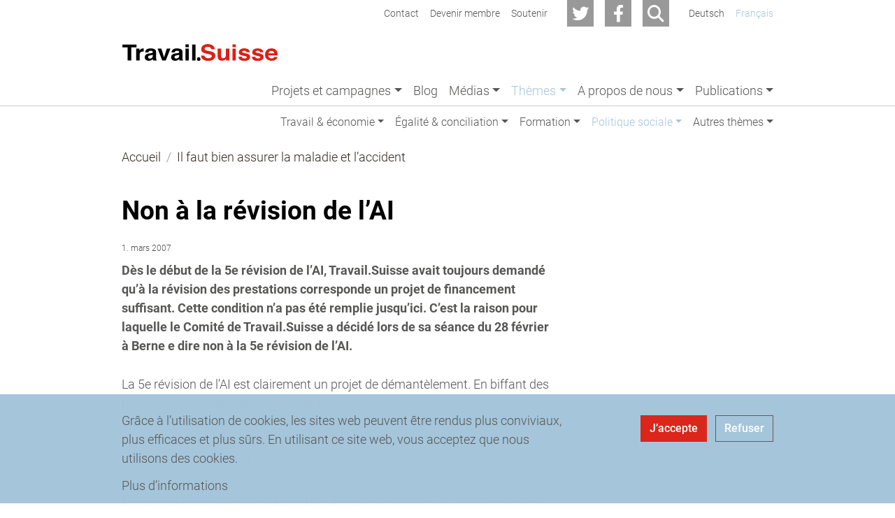

--- FILE ---
content_type: text/html; charset=UTF-8
request_url: https://www.travailsuisse.ch/fr/sozialpolitik/iv-und-uvg/2007-03-01/non-la-revision-de-lai
body_size: 44819
content:
<!DOCTYPE html>
<html lang="fr" dir="ltr" prefix="og: https://ogp.me/ns#">
  <head>
    <meta charset="utf-8" />
<noscript><style>form.antibot * :not(.antibot-message) { display: none !important; }</style>
</noscript><meta name="description" content="Dès le début de la 5e révision de l’AI, Travail.Suisse avait toujours demandé qu’à la révision des prestations corresponde un projet de financement suffisant. Cette condition n’a pas été remplie jusqu’ici. C’est la raison pour laquelle le Comité de Travail.Suisse a décidé lors de sa séance du 28 février à Berne e dire non à la 5e révision de l’AI." />
<link rel="canonical" href="https://www.travailsuisse.ch/fr/sozialpolitik/iv-und-uvg/2007-03-01/non-la-revision-de-lai" />
<meta property="og:site_name" content="TravailSuisse" />
<meta property="og:type" content="article" />
<meta property="og:url" content="https://www.travailsuisse.ch/fr/sozialpolitik/iv-und-uvg/2007-03-01/non-la-revision-de-lai" />
<meta property="og:title" content="Non à la révision de l’AI" />
<meta property="og:description" content="Dès le début de la 5e révision de l’AI, Travail.Suisse avait toujours demandé qu’à la révision des prestations corresponde un projet de financement suffisant. Cette condition n’a pas été remplie jusqu’ici. C’est la raison pour laquelle le Comité de Travail.Suisse a décidé lors de sa séance du 28 février à Berne e dire non à la 5e révision de l’AI." />
<meta property="og:updated_time" content="2019-05-02T12:22:44+0200" />
<meta property="article:published_time" content="2007-03-01T10:31:00+0100" />
<meta property="article:modified_time" content="2019-05-02T12:22:44+0200" />
<meta name="twitter:card" content="summary_large_image" />
<meta name="twitter:description" content="Dès le début de la 5e révision de l’AI, Travail.Suisse avait toujours demandé qu’à la révision des prestations corresponde un projet de financement suffisant. Cette condition n’a pas été remplie jusqu’ici. C’est la raison pour laquelle le Comité de Travail.Suisse a décidé lors de sa séance du 28 février à Berne e dire non à la 5e révision de l’AI." />
<meta name="twitter:title" content="Non à la révision de l’AI | TravailSuisse" />
<meta name="Generator" content="Drupal 10 (https://www.drupal.org)" />
<meta name="MobileOptimized" content="width" />
<meta name="HandheldFriendly" content="true" />
<meta name="viewport" content="width=device-width, initial-scale=1.0, shrink-to-fit=no" />
<script type="application/ld+json">{
    "@context": "https://schema.org",
    "@graph": [
        {
            "@type": "Article",
            "headline": "Non à la révision de l’AI",
            "description": "Dès le début de la 5e révision de l’AI, Travail.Suisse avait toujours demandé qu’à la révision des prestations corresponde un projet de financement suffisant. Cette condition n’a pas été remplie jusqu’ici. C’est la raison pour laquelle le Comité de Travail.Suisse a décidé lors de sa séance du 28 février à Berne e dire non à la 5e révision de l’AI.",
            "datePublished": "2007-03-01T10:31:00+0100",
            "dateModified": "2019-05-02T12:22:44+0200",
            "author": {
                "@type": "Person",
                "name": "Martin Flügel"
            },
            "publisher": {
                "@type": "Organization",
                "name": "TravailSuisse",
                "url": "https://www.travailsuisse.ch/fr",
                "logo": {
                    "@type": "ImageObject",
                    "url": "https://www.travailsuisse.ch/themes/custom/design/logo-medium.png",
                    "width": "584px",
                    "height": "232px"
                }
            },
            "mainEntityOfPage": "https://www.travailsuisse.ch/fr/sozialpolitik/iv-und-uvg/2007-03-01/non-la-revision-de-lai"
        }
    ]
}</script>
<link rel="icon" href="/sites/default/files/favicon-travail-suisse.ico" type="image/vnd.microsoft.icon" />
<link rel="alternate" hreflang="fr" href="https://www.travailsuisse.ch/fr/sozialpolitik/iv-und-uvg/2007-03-01/non-la-revision-de-lai" />

    <title>Non à la révision de l’AI | TravailSuisse</title>
    <link rel="stylesheet" media="all" href="/sites/default/files/css/css_BM4adFmrvl00GDOyZ9e0uVzPreNCGVFdG06vIaDXcTI.css?delta=0&amp;language=fr&amp;theme=design&amp;include=[base64]" />
<link rel="stylesheet" media="all" href="/sites/default/files/css/css_J2VS4tlmDvAWmQJTtNlyvW7tKpRC-yifJCEOjxTVxuk.css?delta=1&amp;language=fr&amp;theme=design&amp;include=[base64]" />
<link rel="stylesheet" media="print" href="/sites/default/files/css/css_cq6P3MW7EdzLbcL8qm_VrRWqELbRGMvlpsqCgf1xtio.css?delta=2&amp;language=fr&amp;theme=design&amp;include=[base64]" />

    <script type="application/json" data-drupal-selector="drupal-settings-json">{"path":{"baseUrl":"\/","pathPrefix":"fr\/","currentPath":"node\/2010","currentPathIsAdmin":false,"isFront":false,"currentLanguage":"fr"},"pluralDelimiter":"\u0003","suppressDeprecationErrors":true,"ajaxPageState":{"libraries":"[base64]","theme":"design","theme_token":null},"ajaxTrustedUrl":[],"gtag":{"tagId":"UA-121695189-1","consentMode":true,"otherIds":[],"events":[],"additionalConfigInfo":[]},"bs_lib":{"anchor_scroll":{"enable":true,"offset":10,"exclude_links":["[href=\u0022#\u0022]",".visually-hidden",".bs-lib-scroll-to-top",".collapsible__link","[role=\u0022tab\u0022]",".offcanvas-close-link"],"fixed_elements":[".toolbar-bar",".toolbar-tray.is-active.toolbar-tray-horizontal",".navbar-wrapper.is-sticky"]}},"primerBase":{"consentModeTypes":["analytics_storage"]},"data":{"extlink":{"extTarget":true,"extTargetAppendNewWindowLabel":"(opens in a new window)","extTargetNoOverride":false,"extNofollow":false,"extTitleNoOverride":false,"extNoreferrer":false,"extFollowNoOverride":false,"extClass":"ext","extLabel":"(link is external)","extImgClass":false,"extSubdomains":false,"extExclude":"","extInclude":"","extCssExclude":".shariff, .block-language, .path-admin, .dropbutton-wrapper, .btn-social","extCssInclude":"","extCssExplicit":"","extAlert":false,"extAlertText":"This link will take you to an external web site. We are not responsible for their content.","extHideIcons":true,"mailtoClass":"0","telClass":"","mailtoLabel":"(link sends email)","telLabel":"(link is a phone number)","extUseFontAwesome":true,"extIconPlacement":"append","extPreventOrphan":true,"extPreventOrphanTextLike":true,"extFaLinkClasses":"fa fa-external-link","extFaMailtoClasses":"fa fa-envelope-o","extAdditionalLinkClasses":"","extAdditionalMailtoClasses":"","extAdditionalTelClasses":"","extFaTelClasses":"fa fa-phone","whitelistedDomains":["www.travailsuisse.ch"],"extExcludeNoreferrer":""}},"eu_cookie_compliance":{"cookie_policy_version":"1.0.0","popup_enabled":true,"popup_agreed_enabled":false,"popup_hide_agreed":false,"popup_clicking_confirmation":false,"popup_scrolling_confirmation":false,"popup_html_info":"\u003Cdiv class=\u0022cookie-compliance\u0022\u003E\n          \u003Cdiv class=\u0022popup-content info container\u0022\u003E\n                  \u003Cdiv id=\u0022cookieconsent-desc\u0022 class=\u0022popup-text\u0022 role=\u0022document\u0022\u003E\n            \u003Cp\u003EGr\u00e2ce \u00e0 l\u2019utilisation de cookies, les sites web peuvent \u00eatre rendus plus conviviaux, plus efficaces et plus s\u00fbrs. En utilisant ce site web, vous acceptez que nous utilisons des cookies.\u003C\/p\u003E\n                          \u003Ca href=\u0022#\u0022 class=\u0022find-more-button\u0022\u003EPlus d\u2019informations\u003C\/a\u003E\n                      \u003C\/div\u003E\n                \u003Cdiv class=\u0022popup-buttons-wrapper\u0022\u003E\n                    \u003Cdiv class=\u0022popup-buttons\u0022\u003E\n            \u003Cbutton type=\u0022button\u0022 class=\u0022btn btn-primary agree-button eu-cookie-compliance-secondary-button\u0022\u003EJ\u2019accepte\u003C\/button\u003E\n                          \u003Cbutton type=\u0022button\u0022 class=\u0022btn btn-ghost decline-button eu-cookie-compliance-default-button\u0022 \u003ERefuser\u003C\/button\u003E\n                      \u003C\/div\u003E\n                  \u003C\/div\u003E\n      \u003C\/div\u003E\n      \u003C\/div\u003E","use_mobile_message":false,"mobile_popup_html_info":"\u003Cdiv class=\u0022cookie-compliance\u0022\u003E\n          \u003Cdiv class=\u0022popup-content info container\u0022\u003E\n                  \u003Cdiv id=\u0022cookieconsent-desc\u0022 class=\u0022popup-text\u0022 role=\u0022document\u0022\u003E\n            \u003Cp\u003EGr\u00e2ce \u00e0 l\u2019utilisation de cookies, les sites web peuvent \u00eatre rendus plus conviviaux, plus efficaces et plus s\u00fbrs. En utilisant ce site web, vous acceptez que nous utilisons des cookies.\u003C\/p\u003E\n                          \u003Ca href=\u0022#\u0022 class=\u0022find-more-button\u0022\u003EPlus d\u2019informations\u003C\/a\u003E\n                      \u003C\/div\u003E\n                \u003Cdiv class=\u0022popup-buttons-wrapper\u0022\u003E\n                    \u003Cdiv class=\u0022popup-buttons\u0022\u003E\n            \u003Cbutton type=\u0022button\u0022 class=\u0022btn btn-primary agree-button eu-cookie-compliance-secondary-button\u0022\u003EJ\u2019accepte\u003C\/button\u003E\n                          \u003Cbutton type=\u0022button\u0022 class=\u0022btn btn-ghost decline-button eu-cookie-compliance-default-button\u0022 \u003ERefuser\u003C\/button\u003E\n                      \u003C\/div\u003E\n                  \u003C\/div\u003E\n      \u003C\/div\u003E\n      \u003C\/div\u003E","mobile_breakpoint":768,"popup_html_agreed":false,"popup_use_bare_css":true,"popup_height":"auto","popup_width":"100%","popup_delay":0,"popup_link":"\/fr\/datenschutz","popup_link_new_window":true,"popup_position":false,"fixed_top_position":true,"popup_language":"fr","store_consent":false,"better_support_for_screen_readers":false,"cookie_name":"","reload_page":false,"domain":"","domain_all_sites":false,"popup_eu_only":false,"popup_eu_only_js":false,"cookie_lifetime":100,"cookie_session":0,"set_cookie_session_zero_on_disagree":0,"disagree_do_not_show_popup":false,"method":"opt_in","automatic_cookies_removal":true,"allowed_cookies":"","withdraw_markup":"\u003Cbutton type=\u0022button\u0022 class=\u0022eu-cookie-withdraw-tab\u0022\u003EDatenschutzeinstellungen\u003C\/button\u003E\n\u003Cdiv aria-labelledby=\u0022popup-text\u0022 class=\u0022eu-cookie-withdraw-banner\u0022\u003E\n  \u003Cdiv class=\u0022popup-content info eu-cookie-compliance-content\u0022\u003E\n    \u003Cdiv id=\u0022popup-text\u0022 class=\u0022eu-cookie-compliance-message\u0022 role=\u0022document\u0022\u003E\n      \u003Ch2\u003EWir verwenden Cookies auf dieser Website, um Ihre Nutzererfahrung zu verbessern\u003C\/h2\u003E\u003Cp\u003ESie haben Ihr Einverst\u00e4ndnis gegeben, Cookies zu setzen.\/p\u0026gt;\u003C\/p\u003E\n    \u003C\/div\u003E\n    \u003Cdiv id=\u0022popup-buttons\u0022 class=\u0022eu-cookie-compliance-buttons\u0022\u003E\n      \u003Cbutton type=\u0022button\u0022 class=\u0022eu-cookie-withdraw-button \u0022\u003E\u003C\/button\u003E\n    \u003C\/div\u003E\n  \u003C\/div\u003E\n\u003C\/div\u003E","withdraw_enabled":false,"reload_options":0,"reload_routes_list":"","withdraw_button_on_info_popup":false,"cookie_categories":[],"cookie_categories_details":[],"enable_save_preferences_button":true,"cookie_value_disagreed":"0","cookie_value_agreed_show_thank_you":"1","cookie_value_agreed":"2","containing_element":"body","settings_tab_enabled":false,"olivero_primary_button_classes":"","olivero_secondary_button_classes":"","close_button_action":"close_banner","open_by_default":true,"modules_allow_popup":true,"hide_the_banner":false,"geoip_match":true,"unverified_scripts":["\/"]},"bs_bootstrap":{"navbar_type":"second-level-horizontal","navbar_offcanvas_type":"push","navbar_opened_submenu_behavior":"visit","navbar_onhover":true},"user":{"uid":0,"permissionsHash":"7f01bf75a86397f52ab3a156c2bfab4b56f5f93f1cf25d3957fc7bbdd6523f12"}}</script>
<script src="/sites/default/files/js/js_TNqSYFoXR0-InaXOOnHBPpW86_BcVrIAx5wZdE07C7A.js?scope=header&amp;delta=0&amp;language=fr&amp;theme=design&amp;include=[base64]"></script>
<script src="/modules/contrib/google_tag/js/gtag.js?t68a4y"></script>

  </head>
  <body class="page-article-type-medien path-node page-node-type-primer-article path-sozialpolitik">
        <a href="#main-content" class="visually-hidden focusable skip-link">Aller au contenu principal</a>
    
      <div class="dialog-off-canvas-main-canvas" data-off-canvas-main-canvas>
      <header class="page__header">
                  <div class="page__header__top">
          <div class="page__header__top__inner container">
                <div class="row region region-top">  <nav  id="block-topmenu" aria-label="Top menu" class="block block-menu navigation menu--primer-top-menu">
      
        
  
              <ul class="nav nav-links">
                    <li class="nav-item">
                        <a href="/fr/contact-0" class="nav-link" data-drupal-link-system-path="node/140"><span class="label">Contact</span></a></li>
                <li class="nav-item">
                        <a href="/fr/devenir-membre" class="nav-link" data-drupal-link-system-path="node/5062"><span class="label">Devenir membre</span></a></li>
                <li class="nav-item">
                        <a href="/fr/faire-un-don" class="nav-link" data-drupal-link-system-path="node/5580"><span class="label">Soutenir</span></a></li>
        </ul>
  

</nav>
  <nav  id="block-sociallinks" aria-label="Social links" class="block block-menu navigation menu--primer-social-links">
      
        
  
<ul class="nav">
          <li class="nav-item">
            <a href="https://twitter.com/TravailsuisseCH" class="fa fa-twitter btn btn-social"><span class="title">Twitter</span></a>
    </li>
          <li class="nav-item">
            <a href="https://www.facebook.com/travailsuisse" target="_blank" class="fa fa-facebook btn btn-social" title="Follow us on Facebook"><span class="title">Facebook</span></a>
    </li>
          <li class="nav-item">
            <a href="/fr/search" class="fa fa-search btn btn-social" data-drupal-link-system-path="node/112"><span class="title">Suche</span></a>
    </li>
  </ul>
</nav>
  <div class="language-switcher-language-url block-menu block block-language block-language-blocklanguage-interface" id="block-design-languageswitcher" role="navigation">
                        <ul class="nav-links nav">              <li data-drupal-language="de" data-drupal-link-system-path="node/2010" class="nav-item"><a href="/de/node/2010" class="language-link nav-link" hreflang="de" data-drupal-link-system-path="node/2010">Deutsch</a></li>
        
              <li data-drupal-language="fr" data-drupal-link-system-path="node/2010" class="nav-item is-active" aria-current="page"><a href="/fr/sozialpolitik/iv-und-uvg/2007-03-01/non-la-revision-de-lai" class="language-link nav-link is-active" hreflang="fr" data-drupal-link-system-path="node/2010" aria-current="page">Français</a></li>
        
</ul>
  
      </div>
</div>

          </div>
        </div>
          
                  <div class="navbar-wrapper second-level-expanded second-level-reserve-space">
          <div class="navbar container">
            <div class="region region-brand">  <div id="block-design-sitebranding" class="navbar-brand block block-system block-system-branding-block">
                  <a href="/fr" class="site-logo-link" title="Back to home" aria-label="Back to home"><img src="/themes/custom/design/logo.svg"  class="site-logo" alt="Logo du site" role="img" width="143" height="16" /></a>          </div>
</div>
                        <div class="navbar-collapse navmenu offcanvas navmenu-fixed-right region region-navbar" id="navbarResponsive">
                <nav  id="block-design-mainnavigation" aria-label="Hauptnavigation" class="block block-menu navigation menu--main">
      
        
  
  
  
  
                    <ul class="nav navbar-nav">            <li class="nav-item dropdown">                                                                                                <a href="/fr/node/5641" class="nav-link" id="mainLabel0" data-menu-level="0" aria-haspopup="true" aria-expanded="false" data-toggle="dropdown" data-drupal-link-system-path="node/5641"><span class="label dropdown-toggle">Projets et campagnes</span></a>            <ul class="dropdown-menu" aria-labelledby="mainLabel0">            <li class="nav-item">                                  <a href="/fr/conge-familial" class="nav-link dropdown-item" id="mainLabel00" data-menu-level="1" data-drupal-link-system-path="node/5607"><span class="label">Congé familial</span></a>        </li>            <li class="nav-item">                                  <a href="/fr/barometre" class="nav-link dropdown-item" id="mainLabel01" data-menu-level="1" data-drupal-link-system-path="node/168"><span class="label">Baromètre Conditions de travail</span></a>        </li>            <li class="nav-item">                                  <a href="https://www.respect8-3.ch/de/startseite/" class="nav-link dropdown-item" id="mainLabel02" data-menu-level="1"><span class="label">RESPECT8-3.CH</span></a>        </li>            <li class="nav-item">                                  <a href="http://www.swype.swiss" class="nav-link dropdown-item" id="mainLabel03" data-menu-level="1"><span class="label">swype</span></a>        </li>            <li class="nav-item">                                  <a href="http://info-workcare.ch/de" class="nav-link dropdown-item" id="mainLabel04" data-menu-level="1"><span class="label">info work+care</span></a>        </li>            <li class="nav-item">                                  <a href="https://www.mamagenda.ch/de/" class="nav-link dropdown-item" id="mainLabel05" data-menu-level="1"><span class="label">mamagenda</span></a>        </li>            <li class="nav-item">                                  <a href="https://informaternite.ch/" class="nav-link dropdown-item" id="mainLabel06" data-menu-level="1"><span class="label">Infor.Maternité</span></a>        </li></ul></li>            <li class="nav-item">                                  <a href="/fr/blog" class="nav-link" id="mainLabel1" data-menu-level="0" data-drupal-link-system-path="node/7"><span class="label">Blog</span></a>        </li>            <li class="nav-item dropdown">                                                                                                <a href="/fr/medias" class="nav-link" id="mainLabel2" data-menu-level="0" aria-haspopup="true" aria-expanded="false" data-toggle="dropdown" data-drupal-link-system-path="node/5060"><span class="label dropdown-toggle">Médias</span></a>            <ul class="dropdown-menu" aria-labelledby="mainLabel2">            <li class="nav-item">                                  <a href="/fr/medias/communiques-de-presse" class="nav-link dropdown-item" id="mainLabel20" data-menu-level="1" data-drupal-link-system-path="node/5322"><span class="label">Communiqués de presse</span></a>        </li>            <li class="nav-item">                                  <a href="/fr/medias/medienkonferenzen" class="nav-link dropdown-item" id="mainLabel21" data-menu-level="1" data-drupal-link-system-path="node/5323"><span class="label">Conférences de presse</span></a>        </li>            <li class="nav-item">                                  <a href="/fr/node/5328" class="nav-link dropdown-item" id="mainLabel22" data-menu-level="1" data-drupal-link-system-path="node/5328"><span class="label">Contact pour les médias</span></a>        </li>            <li class="nav-item">                                  <a href="/fr/node/5468" class="nav-link dropdown-item" id="mainLabel23" data-menu-level="1" data-drupal-link-system-path="node/5468"><span class="label">Photos</span></a>        </li></ul></li>            <li class="nav-item dropdown active">                                                                                                <a href="/fr/themes-0" class="nav-link active is-active" id="mainLabel3" data-menu-level="0" aria-haspopup="true" aria-expanded="true" data-toggle="dropdown" data-drupal-link-system-path="node/5321"><span class="label dropdown-toggle">Thèmes</span></a>            <ul class="dropdown-menu" aria-labelledby="mainLabel3">            <li class="nav-item dropdown">                                                                                                <a href="/fr/%20travail" class="nav-link dropdown-item" id="mainLabel30" data-menu-level="1" aria-haspopup="true" aria-expanded="false" data-toggle="dropdown" data-drupal-link-system-path="node/161"><span class="label dropdown-toggle">Travail &amp; économie</span></a>            <ul class="dropdown-menu" aria-labelledby="mainLabel30">            <li class="nav-item">                                  <a href="/fr/arbeit-wirtschaft/loehne" class="nav-link dropdown-item" id="mainLabel300" data-menu-level="2" data-drupal-link-system-path="node/165"><span class="label">Salaires</span></a>        </li>            <li class="nav-item">                                  <a href="/fr/arbeit-wirtschaft/arbeitsbedingungen" class="nav-link dropdown-item" id="mainLabel301" data-menu-level="2" data-drupal-link-system-path="node/164"><span class="label">Conditions de travail</span></a>        </li>            <li class="nav-item">                                  <a href="/fr/arbeit-wirtschaft/arbeitsmarkt" class="nav-link dropdown-item" id="mainLabel302" data-menu-level="2" data-drupal-link-system-path="node/162"><span class="label">Travail</span></a>        </li>            <li class="nav-item">                                  <a href="/fr/arbeit-wirtschaft/europa-international" class="nav-link dropdown-item" id="mainLabel303" data-menu-level="2" data-drupal-link-system-path="node/193"><span class="label">Europe / International</span></a>        </li></ul></li>            <li class="nav-item dropdown">                                                                                                <a href="/fr/vereinbarkeit" class="nav-link dropdown-item" id="mainLabel31" data-menu-level="1" aria-haspopup="true" aria-expanded="false" data-toggle="dropdown" data-drupal-link-system-path="node/149"><span class="label dropdown-toggle">Égalité &amp; conciliation</span></a>            <ul class="dropdown-menu" aria-labelledby="mainLabel31">            <li class="nav-item">                                  <a href="/fr/gleichstellung-vereinbarkeit/lohndiskriminierung" class="nav-link dropdown-item" id="mainLabel310" data-menu-level="2" data-drupal-link-system-path="node/159"><span class="label">Discrimination salariale</span></a>        </li>            <li class="nav-item">                                  <a href="/fr/gleichstellung-vereinbarkeit/vereinbarkeit" class="nav-link dropdown-item" id="mainLabel311" data-menu-level="2" data-drupal-link-system-path="node/155"><span class="label">Conciliation</span></a>        </li>            <li class="nav-item">                                  <a href="/fr/gleichstellung-vereinbarkeit/vaterschaft-und-mutterschaft" class="nav-link dropdown-item" id="mainLabel312" data-menu-level="2" data-drupal-link-system-path="node/153"><span class="label">Maternité et paternité</span></a>        </li>            <li class="nav-item">                                  <a href="/fr/gleichstellung-vereinbarkeit/wiedereinstieg" class="nav-link dropdown-item" id="mainLabel313" data-menu-level="2" data-drupal-link-system-path="node/150"><span class="label">Retour au travail</span></a>        </li>            <li class="nav-item">                                  <a href="/fr/gleichstellung-vereinbarkeit/betreuende-angehoerige" class="nav-link dropdown-item" id="mainLabel314" data-menu-level="2" data-drupal-link-system-path="node/157"><span class="label">Proches aidants</span></a>        </li></ul></li>            <li class="nav-item dropdown">                                                                                                <a href="/fr/bildung" class="nav-link dropdown-item" id="mainLabel32" data-menu-level="1" aria-haspopup="true" aria-expanded="false" data-toggle="dropdown" data-drupal-link-system-path="node/182"><span class="label dropdown-toggle">Formation</span></a>            <ul class="dropdown-menu" aria-labelledby="mainLabel32">            <li class="nav-item">                                  <a href="/fr/bildung/berufliche-grundbildung" class="nav-link dropdown-item" id="mainLabel320" data-menu-level="2" data-drupal-link-system-path="node/183"><span class="label">Formation professionnelle</span></a>        </li>            <li class="nav-item">                                  <a href="/fr/bildung/hoehere-berufsbildung" class="nav-link dropdown-item" id="mainLabel321" data-menu-level="2" data-drupal-link-system-path="node/184"><span class="label">Formation professionnelle supérieure</span></a>        </li>            <li class="nav-item">                                  <a href="/fr/bildung/weiterbildung" class="nav-link dropdown-item" id="mainLabel322" data-menu-level="2" data-drupal-link-system-path="node/186"><span class="label">Formation continue</span></a>        </li>            <li class="nav-item">                                  <a href="/fr/bildung/fachhochschulen" class="nav-link dropdown-item" id="mainLabel323" data-menu-level="2" data-drupal-link-system-path="node/185"><span class="label">Hautes écoles</span></a>        </li></ul></li>            <li class="nav-item dropdown active">                                                                                                <a href="/fr/themes-0/politique-sociale" class="nav-link dropdown-item active is-active" id="mainLabel33" data-menu-level="1" aria-haspopup="true" aria-expanded="false" data-toggle="dropdown" data-drupal-link-system-path="node/173"><span class="label dropdown-toggle">Politique sociale</span></a>            <ul class="dropdown-menu" aria-labelledby="mainLabel33">            <li class="nav-item">                                  <a href="/fr/soziale-sicherheit/ahv-iv" class="nav-link dropdown-item" id="mainLabel330" data-menu-level="2" data-drupal-link-system-path="node/175"><span class="label">AVS &amp; AI</span></a>        </li>            <li class="nav-item">                                  <a href="/fr/soziale-sicherheit/berufliche-vorsorge" class="nav-link dropdown-item" id="mainLabel331" data-menu-level="2" data-drupal-link-system-path="node/177"><span class="label">Prévoyance professionnelle</span></a>        </li>            <li class="nav-item">                                  <a href="/fr/soziale-sicherheit/arbeitslosenversicherung" class="nav-link dropdown-item" id="mainLabel332" data-menu-level="2" data-drupal-link-system-path="node/178"><span class="label">Assurance-chômage</span></a>        </li></ul></li>            <li class="nav-item dropdown">                                                                                                <a href="/fr/weitere-themen" class="nav-link dropdown-item" id="mainLabel34" data-menu-level="1" aria-haspopup="true" aria-expanded="false" data-toggle="dropdown" data-drupal-link-system-path="node/188"><span class="label dropdown-toggle">Autres thèmes</span></a>            <ul class="dropdown-menu" aria-labelledby="mainLabel34">            <li class="nav-item">                                  <a href="/fr/arbeit-wirtschaft/europa-international" class="nav-link dropdown-item" id="mainLabel340" data-menu-level="2" data-drupal-link-system-path="node/193"><span class="label">Europe / International</span></a>        </li>            <li class="nav-item">                                  <a href="/fr/weitere-themen/service-public" class="nav-link dropdown-item" id="mainLabel341" data-menu-level="2" data-drupal-link-system-path="node/190"><span class="label">Service public</span></a>        </li>            <li class="nav-item">                                  <a href="/fr/weitere-themen/steuern-und-finanzen" class="nav-link dropdown-item" id="mainLabel342" data-menu-level="2" data-drupal-link-system-path="node/189"><span class="label">Impôts &amp; finances</span></a>        </li>            <li class="nav-item">                                  <a href="/fr/weitere-themen/energie-und-klima" class="nav-link dropdown-item" id="mainLabel343" data-menu-level="2" data-drupal-link-system-path="node/192"><span class="label">Climat &amp; énergie</span></a>        </li>            <li class="nav-item">                                  <a href="/fr/weitere-themen/migration-und-integration" class="nav-link dropdown-item" id="mainLabel344" data-menu-level="2" data-drupal-link-system-path="node/191"><span class="label">Migration &amp; intégration</span></a>        </li>            <li class="nav-item">                                  <a href="/fr/weitere-themen/jeunessesuisse" class="nav-link dropdown-item" id="mainLabel345" data-menu-level="2" data-drupal-link-system-path="node/4552"><span class="label">Jeunesse.Suisse</span></a>        </li></ul></li></ul></li>            <li class="nav-item dropdown">                                                                                                <a href="/fr/node/5063" class="nav-link" id="mainLabel4" data-menu-level="0" aria-haspopup="true" aria-expanded="false" data-toggle="dropdown" data-drupal-link-system-path="node/5063"><span class="label dropdown-toggle">A propos de nous</span></a>            <ul class="dropdown-menu" aria-labelledby="mainLabel4">            <li class="nav-item">                                  <a href="/fr/node/5063/comite" class="nav-link dropdown-item" id="mainLabel40" data-menu-level="1" data-drupal-link-system-path="node/5053"><span class="label">Comité</span></a>        </li>            <li class="nav-item">                                  <a href="/fr/node/5063/direction-et-secretariat" class="nav-link dropdown-item" id="mainLabel41" data-menu-level="1" data-drupal-link-system-path="node/5054"><span class="label">Direction et secrétariat</span></a>        </li>            <li class="nav-item">                                  <a href="/fr/node/5063/federations-affiliees" class="nav-link dropdown-item" id="mainLabel42" data-menu-level="1" data-drupal-link-system-path="node/5056"><span class="label">Fédérations affiliées</span></a>        </li>            <li class="nav-item">                                  <a href="/fr/node/5063/commissions-et-regions" class="nav-link dropdown-item" id="mainLabel43" data-menu-level="1" data-drupal-link-system-path="node/5057"><span class="label">Commissions et régions</span></a>        </li>            <li class="nav-item">                                  <a href="/fr/node/5063/mandats" class="nav-link dropdown-item" id="mainLabel44" data-menu-level="1" data-drupal-link-system-path="node/5523"><span class="label">Mandats</span></a>        </li>            <li class="nav-item">                                  <a href="/fr/node/5063/offres-demploi" class="nav-link dropdown-item" id="mainLabel45" data-menu-level="1" data-drupal-link-system-path="node/5058"><span class="label">Offres d'emploi</span></a>        </li></ul></li>            <li class="nav-item dropdown">                                                                                                <a href="/fr/positions-et-consultations-0" class="nav-link" id="mainLabel5" data-menu-level="0" aria-haspopup="true" aria-expanded="false" data-toggle="dropdown" data-drupal-link-system-path="node/5153"><span class="label dropdown-toggle">Publications</span></a>            <ul class="dropdown-menu" aria-labelledby="mainLabel5">            <li class="nav-item">                                  <a href="/fr/positions-et-consultations-0/positions" class="nav-link dropdown-item" id="mainLabel50" data-menu-level="1" data-drupal-link-system-path="node/5324"><span class="label">Positions</span></a>        </li>            <li class="nav-item">                                  <a href="/fr/perspective-de-la-session" class="nav-link dropdown-item" id="mainLabel51" data-menu-level="1" data-drupal-link-system-path="node/4757"><span class="label">Perspective de la session</span></a>        </li>            <li class="nav-item">                                  <a href="/fr/node/5327" class="nav-link dropdown-item" id="mainLabel52" data-menu-level="1" data-drupal-link-system-path="node/5327"><span class="label">Documents du congrès</span></a>        </li>            <li class="nav-item">                                  <a href="/fr/positions-et-consultations-0/consultations" class="nav-link dropdown-item" id="mainLabel53" data-menu-level="1" data-drupal-link-system-path="node/5325"><span class="label">Consultations</span></a>        </li>            <li class="nav-item">                                  <a href="/fr/barometre" class="nav-link dropdown-item" id="mainLabel54" data-menu-level="1" data-drupal-link-system-path="node/168"><span class="label">Baromètre Conditions de travail</span></a>        </li>            <li class="nav-item">                                  <a href="/fr/positions-et-consultations-0/brochures" class="nav-link dropdown-item" id="mainLabel55" data-menu-level="1" data-drupal-link-system-path="node/143"><span class="label">Brochures</span></a>        </li>            <li class="nav-item">                                  <a href="/fr/about/jahresberichte" class="nav-link dropdown-item" id="mainLabel56" data-menu-level="1" data-drupal-link-system-path="node/5055"><span class="label">Rapports annuels</span></a>        </li>            <li class="nav-item">                                  <a href="/fr/newsletter" class="nav-link dropdown-item" id="mainLabel57" data-menu-level="1" data-drupal-link-system-path="node/5446"><span class="label">Newsletter</span></a>        </li></ul></li></ul>
</nav>
        <a href="#" class="offcanvas-close-link btn btn-link btn-icon fa-close hide-label" title="Close navigation"><span class="label">fermer</span></a>
  </div>

            <div class="region region-navigation-second">  <div id="block-design-primer-bs-nav-bar-toggler" class="block block-bs-lib block-bs-lib-navigation-bar-toggler-block">
                <button  class="navbar-toggler" data-minspace="0" data-toggle="offcanvas" data-target="#navbarResponsive" aria-controls="navbarResponsive" aria-expanded="false" aria-label="Toggle navigation" data-canvas="body">
  <span class="navbar-toggler-icon"></span>
  </button>
      </div>
</div>
          </div>
        </div>
          
  </header>
  <main  class="page__main">
    <div class="sr-only" id="main-content" tabindex="-1"></div>
    <div  class="page__content content">
              
                  <div  class="region-content-header-wrapper">
    <div class="container">
                <div class="region region-content-header"><div data-drupal-messages-fallback class="hidden"></div>
  <div id="block-design-breadcrumbs" class="block block-system block-system-breadcrumb-block">
                    <nav aria-label="Fil d'Ariane">
      <ol class="breadcrumb"><li class="breadcrumb-item "><a href="/fr">Accueil</a></li><li class="breadcrumb-item "><a href="/fr/sozialpolitik/iv-und-uvg">Il faut bien assurer la maladie et l’accident</a></li></ol>
    </nav>
    <script type="application/ld+json">
    {
      "@context": "http://schema.org",
      "@type": "BreadcrumbList",
      "itemListElement": [
      {
          "@type": "ListItem",
          "position": 1,
          "name": "Accueil",
          "item": "https://www.travailsuisse.ch/fr"
        },{
          "@type": "ListItem",
          "position": 2,
          "name": "Il\u0020faut\u0020bien\u0020assurer\u0020la\u0020maladie\u0020et\u0020l\u2019accident",
          "item": "https://www.travailsuisse.ch/fr/sozialpolitik/iv-und-uvg/2007-03-01/non-la-revision-de-lai"
        }]
    }
  </script>
      </div>
</div>
        
    </div>    </div>                  <div class="region region-content">  <div id="block-design-content" class="block block-system block-system-main-block">
                          <div class="container">
          <article class="primer-layout-sidebar article-type-article-type-medien node node--type-primer-article view-mode-full node--view-mode-full article article--sidebar article--title">
                                    
          <div class="article__title ">
              <h1 class="heading">
<span>Non à la révision de l’AI</span>
</h1>
              <footer class="article__title-metadata meta-info">
        <div class="article__submitted">
        
<span><time datetime="2007-03-01T10:31:00+01:00">1. mars 2007</time>
</span>

      </div>
      
          
</footer>

            </div>          
                                    <div class="article__content">
                        <div class="sibling-spacer-y paragraph paragraph--type--intro view-mode-default paragraph--view-mode-default">
                  <p>  Dès le début de la 5e révision de l’AI, Travail.Suisse avait toujours demandé qu’à la révision des prestations corresponde un projet de financement suffisant. Cette condition n’a pas été remplie jusqu’ici. C’est la raison pour laquelle le Comité de Travail.Suisse a décidé lors de sa séance du 28 février à Berne e dire non à la 5e révision de l’AI.</p>
  
        </div>
    
              <div class="paragraphs-behavior-style--content-default sibling-spacer-y paragraph paragraph--type--text view-mode-default paragraph--view-mode-default">
        <div class="text">
            <p>La 5e révision de l’AI est clairement un projet de démantèlement. En biffant des rentes en cours, on touche au cœur même d’un principe fondamental. Simultanément, la révision prévoit des mesures qu’il convient de saluer comme la détection précoce et la réintégration de travailleurs et travailleuses ayant des problèmes de santé.</p>
  
  </div>
    </div>
    
              <div class="paragraphs-behavior-style--content-default sibling-spacer-y paragraph paragraph--type--text view-mode-default paragraph--view-mode-default">
        <div class="text">
            <p>Pour Travail.Suisse, le démantèlement prévu de prestations n’était acceptable qu’à condition que l’on puisse, parallèlement à la révision des prestations, assurer le financement à long terme de l’AI.</p>
  
  </div>
    </div>
    
              <div class="paragraphs-behavior-style--content-default sibling-spacer-y paragraph paragraph--type--text view-mode-default paragraph--view-mode-default">
        <div class="text">
            <p>Le projet de financement qui vient d’être décidé par la CSSS du Conseil national ne suffit pas à garantir à long terme une base saine pour l’AI. Le lien unilatéral du projet de financement avec la 5e révision de l’AI est en outre un pur chantage que Travail.Suisse rejette sèchement. C’est pourquoi, le Comité de Travail.Suisse dit non à la 5e révision de l’AI.</p>
  
  </div>
    </div>
    
              <div class="paragraphs-behavior-style--content-default sibling-spacer-y paragraph paragraph--type--text view-mode-default paragraph--view-mode-default">
        <div class="text">
            <p>Dès le moment où un financement clair et solide pour l’AI sera garanti, Travail.Suisse sera prêt à accepter une révision des prestations appropriée et à renforcer les aspects de la détection précoce et de l’intégration. </p>
  
  </div>
    </div>
    
  
        </div>
                              <div class="article__sidebar">
    <div class="article__sidebar__content">
    
  </div>
</div>
                    </article>
  </div>
        </div>
</div>
                          
      </div>
  </main>
      <footer class="page__footer">
              <div class="page__footer__content container">
          <div class="row">
                          <div class="region region-footer">  <div id="block-design-primer-about" class="block block-block-content block-block-contentcabe742d-36fa-43f0-9762-063fca0b3b3d">
                            <div class="field field--name-body field--label-hidden field__item"><h3>Au sujet de Travail.Suisse</h3><p>Travail.Suisse est la principale organisation faîtière indépendante des travailleurs et travailleuses en Suisse, elle agit en toute indépendance politique et confessionnelle. Travail.Suisse défend sur le terrain politique et auprès du grand public les intérêts des 130 000 membres des fédérations affiliées, et plus généralement de tous les travailleurs et travailleuses. Travail.Suisse est un des quatre partenaires sociaux au niveau national et compte dix fédérations.</p></div>
            </div>
</div>
              <div class="region region-footer-second">  <div id="block-design-primer-address" class="block block-block-content block-block-contente9f9ead3-37e6-47ed-851d-bbad5aec7ee7">
                            <div class="field field--name-body field--label-hidden field__item"><h3>Travail.Suisse</h3>

<p>Travail.Suisse<br>
Hopfenweg 21<br>
Case postale<br>
3001 Berne<br>
031 370 21 11<br>
<a href="mailto:info@travailsuisse.ch">info@travailsuisse.ch</a></p></div>
            </div>
  <nav  id="block-design-footer" aria-label="Fußzeile" class="block block-menu navigation menu--footer">
      
        
  
              <ul class="nav nav-links">
                    <li class="nav-item">
                        <a href="/fr/impressum" class="nav-link" data-drupal-link-system-path="node/3"><span class="label">Impressum</span></a></li>
                <li class="nav-item">
                        <a href="https://www.travailsuisse.ch/fr/datenschutz" class="nav-link"><span class="label">Protection des données</span></a></li>
        </ul>
  

</nav>
  <div id="block-design-scrolltotop" class="block block-bs-lib block-bs-lib-scroll-to-top-block">
                <a href="#main-content" class="bs-lib-scroll-to-top bs-lib-scroll-to-top--fixed btn btn-neutral shadow-dark fa fa-arrow-up hide-label hide-size-big" aria-label="To top" data-duration="700" data-easing="swing" data-offset="300" data-offset_opacity="1200" data-position_fixed_disable_element=".page__footer"><span class="label">To top</span></a>      </div>
</div>
                      </div>
        </div>
                    <div class="page__footer__copyright">
          <div class="container">
            <div class="region region-footer-copyright">  <div id="block-design-primer-copyright" class="block block-block-content block-block-content24a7212e-6ec9-4167-8faa-65273cb4c833">
                            <div class="field field--name-body field--label-hidden field__item"><p><strong>© </strong>Copyright 2019-2025 Travail.Suisse. Alle Rechte vorbehalten. Erstellt mit <a href="https://digital-storytelling.ch">PRIMER</a> - powered by <a href="https://www.drupal.org/">Drupal</a>.</p></div>
            </div>
</div>
          </div>
        </div>
          </footer>
  
  </div>

    
    <script src="/sites/default/files/js/js_ZKFx6uPLNeNHqBfiWzuSZ3SwjUOKTqHkWsjUA3iqBkk.js?scope=footer&amp;delta=0&amp;language=fr&amp;theme=design&amp;include=[base64]"></script>

  </body>
</html>


--- FILE ---
content_type: text/css
request_url: https://www.travailsuisse.ch/sites/default/files/css/css_J2VS4tlmDvAWmQJTtNlyvW7tKpRC-yifJCEOjxTVxuk.css?delta=1&language=fr&theme=design&include=eJxtT9GOwzAI-6G0-aSKJCxlpRCFtLfd149J693LJCTLNkYGyk6yDFVO0OMH59ERQ7IlqQ4bHVoUON2Y9HbLICfYV9cwq5SJ8USeVu30qzKA37tMKZaureiPXNxTVGGQ_imWuzJ7HZ8Wsnb00NGAZ7jDIxQ0qhIrawKebDyZpAY8lqy6ETrsjQkkY_wmLt4RAz6Gx7br8IeGBh2q_7La5fwr8yHtSEy2Ygn2tIF7TGD4AiCffEw
body_size: 31876
content:
/* @license GPL-2.0-or-later https://www.drupal.org/licensing/faq */
h1{color:#000 !important;}h2{color:#db261b !important;}*,*::before,*::after{box-sizing:border-box;}html{font-family:sans-serif;line-height:1.15;-webkit-text-size-adjust:100%;-webkit-tap-highlight-color:rgba(0,0,0,0);}article,aside,figcaption,figure,footer,header,hgroup,main,nav,section{display:block;}body{margin:0;font-family:"Roboto",sans-serif;font-size:1rem;font-weight:300;line-height:1.5;color:#575756;text-align:left;background-color:#fff;}[tabindex="-1"]:focus:not(:focus-visible){outline:0 !important;}hr{box-sizing:content-box;height:0;overflow:visible;}h1,h2,h3,h4,h5,h6{margin-top:0;margin-bottom:0.375rem;}p{margin-top:0;margin-bottom:0.75rem;}abbr[title],abbr[data-original-title]{text-decoration:underline;-webkit-text-decoration:underline dotted;text-decoration:underline dotted;cursor:help;border-bottom:0;-webkit-text-decoration-skip-ink:none;text-decoration-skip-ink:none;}address{margin-bottom:1rem;font-style:normal;line-height:inherit;}ol,ul,dl{margin-top:0;margin-bottom:1rem;}ol ol,ul ul,ol ul,ul ol{margin-bottom:0;}dt{font-weight:700;}dd{margin-bottom:.5rem;margin-left:0;}blockquote{margin:0 0 1rem;}b,strong{font-weight:bolder;}small{font-size:80%;}sub,sup{position:relative;font-size:75%;line-height:0;vertical-align:baseline;}sub{bottom:-.25em;}sup{top:-.5em;}a{color:#332b22;text-decoration:none;background-color:transparent;}a:hover{color:#050403;text-decoration:underline;}a:not([href]):not([class]){color:inherit;text-decoration:none;}a:not([href]):not([class]):hover{color:inherit;text-decoration:none;}pre,code,kbd,samp{font-family:SFMono-Regular,Menlo,Monaco,Consolas,"Liberation Mono","Courier New",monospace;font-size:1em;}pre{margin-top:0;margin-bottom:1rem;overflow:auto;-ms-overflow-style:scrollbar;}figure{margin:0 0 1rem;}img{vertical-align:middle;border-style:none;}svg{overflow:hidden;vertical-align:middle;}table{border-collapse:collapse;}caption{padding-top:0.75rem;padding-bottom:0.75rem;color:#575756;text-align:left;caption-side:bottom;}th{text-align:inherit;text-align:-webkit-match-parent;}label{display:inline-block;margin-bottom:0.5rem;}button{border-radius:0;}button:focus:not(:focus-visible){outline:0;}input,button,select,optgroup,textarea{margin:0;font-family:inherit;font-size:inherit;line-height:inherit;}button,input{overflow:visible;}button,select{text-transform:none;}[role="button"]{cursor:pointer;}select{word-wrap:normal;}button,[type="button"],[type="reset"],[type="submit"]{-webkit-appearance:button;}button:not(:disabled),[type="button"]:not(:disabled),[type="reset"]:not(:disabled),[type="submit"]:not(:disabled){cursor:pointer;}button::-moz-focus-inner,[type="button"]::-moz-focus-inner,[type="reset"]::-moz-focus-inner,[type="submit"]::-moz-focus-inner{padding:0;border-style:none;}input[type="radio"],input[type="checkbox"]{box-sizing:border-box;padding:0;}textarea{overflow:auto;resize:vertical;}fieldset{min-width:0;padding:0;margin:0;border:0;}legend{display:block;width:100%;max-width:100%;padding:0;margin-bottom:.5rem;font-size:1.5rem;line-height:inherit;color:inherit;white-space:normal;}progress{vertical-align:baseline;}[type="number"]::-webkit-inner-spin-button,[type="number"]::-webkit-outer-spin-button{height:auto;}[type="search"]{outline-offset:-2px;-webkit-appearance:none;}[type="search"]::-webkit-search-decoration{-webkit-appearance:none;}::-webkit-file-upload-button{font:inherit;-webkit-appearance:button;}output{display:inline-block;}summary{display:list-item;cursor:pointer;}template{display:none;}[hidden]{display:none !important;}h1,h2,h3,h4,h5,h6,.h1,.h2,.h3,.h4,.h5,.h6{margin-bottom:0.375rem;font-family:"Roboto",sans-serif;font-weight:500;line-height:1.2;color:inherit;}h1,.h1{font-size:2.5rem;}h2,.h2{font-size:2rem;}h3,.h3{font-size:1.75rem;}h4,.h4{font-size:1.5rem;}h5,.h5{font-size:1.25rem;}h6,.h6{font-size:1rem;}.lead{font-size:1.25rem;font-weight:300;}.display-1{font-size:6rem;font-weight:300;line-height:1.2;}.display-2{font-size:5.5rem;font-weight:300;line-height:1.2;}.display-3{font-size:4.5rem;font-weight:300;line-height:1.2;}.display-4{font-size:3.5rem;font-weight:300;line-height:1.2;}hr{margin-top:0.75rem;margin-bottom:0.75rem;border:0;border-top:1px solid #a5c5da;}small,.small{font-size:0.875em;font-weight:300;}mark,.mark{padding:0.2em;background-color:#fcf8e3;}.list-unstyled{padding-left:0;list-style:none;}.list-inline{padding-left:0;list-style:none;}.list-inline-item{display:inline-block;}.list-inline-item:not(:last-child){margin-right:0.5rem;}.initialism{font-size:90%;text-transform:uppercase;}.blockquote{margin-bottom:0.75rem;font-size:1.25rem;}.blockquote-footer{display:block;font-size:0.875em;color:#8e8e8e;}.blockquote-footer::before{content:"\2014\00A0";}.img-fluid{max-width:100%;height:auto;}.img-thumbnail{padding:0.25rem;background-color:#fff;border:1px solid #d2d2d2;max-width:100%;height:auto;}.figure{display:inline-block;}.figure-img{margin-bottom:0.375rem;line-height:1;}.figure-caption{font-size:90%;color:#8e8e8e;}code{font-size:87.5%;color:#e83e8c;word-wrap:break-word;}a > code{color:inherit;}kbd{padding:0.2rem 0.4rem;font-size:87.5%;color:#fff;background-color:#252525;}kbd kbd{padding:0;font-size:100%;font-weight:700;}pre{display:block;font-size:87.5%;color:#252525;}pre code{font-size:inherit;color:inherit;word-break:normal;}.pre-scrollable{max-height:340px;overflow-y:scroll;}a.tabledrag-handle .handle{margin-top:0.3em;background-position:center;}tr.drag-previous{background:#fff3cd;}td.priority-low,td.priority-medium,th.priority-low,th.priority-medium{display:none;}.table{width:100%;margin-bottom:0.75rem;color:#575756;}.table th,.table td{padding:0.75rem;vertical-align:top;border-top:1px solid #d9d9d9;}.table thead th{vertical-align:bottom;border-bottom:2px solid #d9d9d9;}.table tbody + tbody{border-top:2px solid #d9d9d9;}.table-sm th,.table-sm td{padding:0.3rem;}.table-bordered{border:1px solid #d9d9d9;}.table-bordered th,.table-bordered td{border:1px solid #d9d9d9;}.table-bordered thead th,.table-bordered thead td{border-bottom-width:2px;}.table-borderless th,.table-borderless td,.table-borderless thead th,.table-borderless tbody + tbody{border:0;}.table-striped tbody tr:nth-of-type(odd){background-color:rgba(0,0,0,0.05);}.table-hover tbody tr:hover{color:#575756;background-color:rgba(0,0,0,0.075);}.table-primary,.table-primary > th,.table-primary > td{background-color:#c6c4c1;}.table-primary th,.table-primary td,.table-primary thead th,.table-primary tbody + tbody{border-color:#95918c;}.table-hover .table-primary:hover{background-color:#bab7b4;}.table-hover .table-primary:hover > td,.table-hover .table-primary:hover > th{background-color:#bab7b4;}.table-secondary,.table-secondary > th,.table-secondary > td{background-color:#d4d0d1;}.table-secondary th,.table-secondary td,.table-secondary thead th,.table-secondary tbody + tbody{border-color:#afa8aa;}.table-hover .table-secondary:hover{background-color:#c8c3c4;}.table-hover .table-secondary:hover > td,.table-hover .table-secondary:hover > th{background-color:#c8c3c4;}.table-success,.table-success > th,.table-success > td{background-color:#c3e6cb;}.table-success th,.table-success td,.table-success thead th,.table-success tbody + tbody{border-color:#8fd19e;}.table-hover .table-success:hover{background-color:#b1dfbb;}.table-hover .table-success:hover > td,.table-hover .table-success:hover > th{background-color:#b1dfbb;}.table-info,.table-info > th,.table-info > td{background-color:#bee5eb;}.table-info th,.table-info td,.table-info thead th,.table-info tbody + tbody{border-color:#86cfda;}.table-hover .table-info:hover{background-color:#abdde5;}.table-hover .table-info:hover > td,.table-hover .table-info:hover > th{background-color:#abdde5;}.table-warning,.table-warning > th,.table-warning > td{background-color:#ffeeba;}.table-warning th,.table-warning td,.table-warning thead th,.table-warning tbody + tbody{border-color:#ffdf7e;}.table-hover .table-warning:hover{background-color:#ffe8a1;}.table-hover .table-warning:hover > td,.table-hover .table-warning:hover > th{background-color:#ffe8a1;}.table-danger,.table-danger > th,.table-danger > td{background-color:#f5c6cb;}.table-danger th,.table-danger td,.table-danger thead th,.table-danger tbody + tbody{border-color:#ed969e;}.table-hover .table-danger:hover{background-color:#f1b0b7;}.table-hover .table-danger:hover > td,.table-hover .table-danger:hover > th{background-color:#f1b0b7;}.table-light,.table-light > th,.table-light > td{background-color:#fefefe;}.table-light th,.table-light td,.table-light thead th,.table-light tbody + tbody{border-color:#fcfcfc;}.table-hover .table-light:hover{background-color:#f1f1f1;}.table-hover .table-light:hover > td,.table-hover .table-light:hover > th{background-color:#f1f1f1;}.table-dark,.table-dark > th,.table-dark > td{background-color:#c8c8c8;}.table-dark th,.table-dark td,.table-dark thead th,.table-dark tbody + tbody{border-color:#999999;}.table-hover .table-dark:hover{background-color:#bbbbbb;}.table-hover .table-dark:hover > td,.table-hover .table-dark:hover > th{background-color:#bbbbbb;}.table-active,.table-active > th,.table-active > td{background-color:rgba(0,0,0,0.075);}.table-hover .table-active:hover{background-color:rgba(0,0,0,0.075);}.table-hover .table-active:hover > td,.table-hover .table-active:hover > th{background-color:rgba(0,0,0,0.075);}.table .thead-dark th{color:#fff;background-color:#3a3a3a;border-color:#4d4d4d;}.table .thead-light th{color:#505050;background-color:#f2f2f2;border-color:#d9d9d9;}.table-dark{color:#fff;background-color:#3a3a3a;}.table-dark th,.table-dark td,.table-dark thead th{border-color:#4d4d4d;}.table-dark.table-bordered{border:0;}.table-dark.table-striped tbody tr:nth-of-type(odd){background-color:rgba(255,255,255,0.05);}.table-dark.table-hover tbody tr:hover{color:#fff;background-color:rgba(255,255,255,0.075);}.table-responsive{display:block;width:100%;overflow-x:auto;-webkit-overflow-scrolling:touch;}.table-responsive > .table-bordered{border:0;}:root{--bs-heading-color:inherit;--bs-link-color:#332b22;--bs-link-hover-color:#050403;--bsb-link-active-color:#050403;}h1,.h1{margin-top:1.9rem;margin-bottom:1.14rem;color:var(--bs-heading-color);font-size:1.9rem;line-height:1.2;}h2,.h2{margin-top:1.6rem;margin-bottom:0.96rem;color:var(--bs-heading-color);font-size:1.6rem;line-height:1.2;}h3,.h3{margin-top:1.4rem;margin-bottom:0.84rem;color:var(--bs-heading-color);font-size:1.4rem;line-height:1.2;}h4,.h4{margin-top:1.3rem;margin-bottom:0.78rem;color:var(--bs-heading-color);font-size:1.3rem;line-height:1.2;}h5,.h5{margin-top:1.1rem;margin-bottom:0.66rem;color:var(--bs-heading-color);font-size:1.1rem;line-height:1.2;}h6,.h6{margin-top:1rem;margin-bottom:0.6rem;color:var(--bs-heading-color);font-size:1rem;line-height:1.2;}ul,ol,dl,pre,blockquote,table{margin-bottom:0.75rem;}hr,.hr{margin-top:-1px;}sub,sup{position:relative;vertical-align:baseline;}sup{top:-0.5em;}sub{bottom:-0.25em;}a{color:var(--bs-link-color);}a:hover,a:focus{--bs-link-color:var(--bs-link-hover-color);color:var(--bs-link-color);}:focus,button:focus{outline-color:#050403;}:root{--primer-collapsible-border-color:#d9d9d9;--primer-collapsible-header-bg:#f2f2f2;--primer-collapsible-header-color:#332b22;--primer-collapsible-header-hover-color:#050403;--primer-collapsible-tab-active-bg:#66585b;--primer-collapsible-tab-active-border-color:#66585b;--primer-collapsible-tab-active-color:#505050;--primer-bg:#fff;--primer-border-color:#d9d9d9;--primer-color:#575756;--primer-component-bg:#f2f2f2;--primer-icon-color:#5e5e5e;--primer-icon-unpub-color:#787878;--primer-inverted-color:#fff;--primer-heading-color:inherit;--primer-label-color:#757575;--primer-label-link-color:#524536;--primer-label-link-hover-color:#42382c;--primer-link-color:#332b22;--primer-link-hover-color:#050403;--primer-link-heading-color:#2b2b2b;--primer-link-heading-hover-color:#050403;--primer-muted-color:#757575;--primer-secondary-color:#4d4d4d;--primer-shadow-color:#000;--primer-shadow-style:content-box-shadow;--primer-btn-ghost-bg:transparent;--primer-btn-ghost-color:#2b2b2b;--primer-btn-ghost-active-bg:#66585b;--primer-btn-ghost-active-color:#fff;--primer-quote-border-color:#332b22;--primer-tag-color:#595959;--primer-shadow-color-rgb:0,0,0;--primer-separator-color:#4d4d4d;--bsb-bg-color:#fff;--bsb-color:#575756;--bs-heading-color:inherit;--bs-link-color:#332b22;--bs-link-hover-color:#050403;}.text p:last-child{margin-bottom:0;}.table{background-color:#fff;}.table thead th{border-color:#d9d9d9;}.table th{color:#505050;}.table th a .symbol-expansion{display:inline-block;position:relative;top:-3px;left:5px;color:#332b22;}figure{margin-bottom:0;}.symbol-expansion{position:relative;padding-right:1rem;padding-top:1rem;}.symbol-expansion::before,.symbol-expansion::after{position:absolute;top:50%;width:.6rem;height:.1rem;content:'';background-color:#332b22;transition:transform .35s ease;}.symbol-expansion::before{left:0;transform:rotate(-45deg);}.symbol-expansion::after{right:0;transform:rotate(45deg);}.collapsed .symbol-expansion::before{transform:rotate(45deg);}.collapsed .symbol-expansion::after{transform:rotate(-45deg);}.symbol-expansion--down::before{transform:rotate(45deg);}.symbol-expansion--down::after{transform:rotate(-45deg);}a[data-extlink] .fa{position:relative;top:-0.2em;}span.extlink{font-size:0.64em;}span.extlink .fa{padding-left:0.25rem;}a[data-extlink] svg.ext{height:1em;width:1.4em;vertical-align:top;overflow:visible;padding-left:0.25rem;}.fa.btn-social{line-height:1.5;}@media (min-width:576px){td.priority-medium,th.priority-medium{display:table-cell;}}@media (min-width:768px){td.priority-low,th.priority-low{display:table-cell;}.table-responsive{display:table;}body{font-size:1.125rem;}h1,.h1{margin-top:2.3rem;margin-bottom:1.38rem;color:var(--bs-heading-color);font-size:2.3rem;line-height:1.2;}h2,.h2{margin-top:1.8rem;margin-bottom:1.08rem;color:var(--bs-heading-color);font-size:1.8rem;line-height:1.2;}h3,.h3{margin-top:1.5rem;margin-bottom:0.9rem;color:var(--bs-heading-color);font-size:1.5rem;line-height:1.2;}h4,.h4{margin-top:1.35rem;margin-bottom:0.81rem;color:var(--bs-heading-color);font-size:1.35rem;line-height:1.2;}h5,.h5{margin-top:1.15rem;margin-bottom:0.69rem;color:var(--bs-heading-color);font-size:1.15rem;line-height:1.2;}h6,.h6{margin-top:1.05rem;margin-bottom:0.63rem;color:var(--bs-heading-color);font-size:1.05rem;line-height:1.2;}}@media (max-width:575.98px){.table-responsive-sm{display:block;width:100%;overflow-x:auto;-webkit-overflow-scrolling:touch;}.table-responsive-sm > .table-bordered{border:0;}}@media (max-width:767.98px){.table-responsive-md{display:block;width:100%;overflow-x:auto;-webkit-overflow-scrolling:touch;}.table-responsive-md > .table-bordered{border:0;}}@media (max-width:991.98px){.table-responsive-lg{display:block;width:100%;overflow-x:auto;-webkit-overflow-scrolling:touch;}.table-responsive-lg > .table-bordered{border:0;}}@media (max-width:1365.98px){.table-responsive-xl{display:block;width:100%;overflow-x:auto;-webkit-overflow-scrolling:touch;}.table-responsive-xl > .table-bordered{border:0;}}@media print{span.extlink .fa{display:none;padding:0;}}
h1{color:#000 !important;}h2{color:#db261b !important;}.sr-only{position:absolute;width:1px;height:1px;padding:0;margin:-1px;overflow:hidden;clip:rect(0,0,0,0);white-space:nowrap;border:0;}.sr-only-focusable:active,.sr-only-focusable:focus{position:static;width:auto;height:auto;overflow:visible;clip:auto;white-space:normal;}.text-monospace{font-family:SFMono-Regular,Menlo,Monaco,Consolas,"Liberation Mono","Courier New",monospace !important;}.text-justify{text-align:justify !important;}.text-wrap{white-space:normal !important;}.text-nowrap{white-space:nowrap !important;}.text-truncate{overflow:hidden;text-overflow:ellipsis;white-space:nowrap;}.text-left{text-align:left !important;}.text-right{text-align:right !important;}.text-center{text-align:center !important;}.text-lowercase{text-transform:lowercase !important;}.text-uppercase{text-transform:uppercase !important;}.text-capitalize{text-transform:capitalize !important;}.font-weight-light{font-weight:300 !important;}.font-weight-lighter{font-weight:lighter !important;}.font-weight-normal{font-weight:300 !important;}.font-weight-bold{font-weight:700 !important;}.font-weight-bolder{font-weight:bolder !important;}.font-italic{font-style:italic !important;}.text-white{color:#fff !important;}.text-primary{color:#332b22 !important;}a.text-primary:hover,a.text-primary:focus{color:#050403 !important;}.text-secondary{color:#66585b !important;}a.text-secondary:hover,a.text-secondary:focus{color:#3d3536 !important;}.text-success{color:#28a745 !important;}a.text-success:hover,a.text-success:focus{color:#19692c !important;}.text-info{color:#17a2b8 !important;}a.text-info:hover,a.text-info:focus{color:#0f6674 !important;}.text-warning{color:#ffc107 !important;}a.text-warning:hover,a.text-warning:focus{color:#ba8b00 !important;}.text-danger{color:#dc3545 !important;}a.text-danger:hover,a.text-danger:focus{color:#a71d2a !important;}.text-light{color:#fafafa !important;}a.text-light:hover,a.text-light:focus{color:#d4d4d4 !important;}.text-dark{color:#3a3a3a !important;}a.text-dark:hover,a.text-dark:focus{color:#141414 !important;}.text-body{color:#575756 !important;}.text-muted{color:#757575 !important;}.text-black-50{color:rgba(0,0,0,0.5) !important;}.text-white-50{color:rgba(255,255,255,0.5) !important;}.text-hide{font:0/0 a;color:transparent;text-shadow:none;background-color:transparent;border:0;}.text-decoration-none{text-decoration:none !important;}.text-break{word-break:break-word !important;word-wrap:break-word !important;}.text-reset{color:inherit !important;}.bg-primary{background-color:#332b22 !important;}a.bg-primary:hover,a.bg-primary:focus,button.bg-primary:hover,button.bg-primary:focus{background-color:#14110e !important;}.bg-secondary{background-color:#66585b !important;}a.bg-secondary:hover,a.bg-secondary:focus,button.bg-secondary:hover,button.bg-secondary:focus{background-color:#4b4043 !important;}.bg-success{background-color:#28a745 !important;}a.bg-success:hover,a.bg-success:focus,button.bg-success:hover,button.bg-success:focus{background-color:#1e7e34 !important;}.bg-info{background-color:#17a2b8 !important;}a.bg-info:hover,a.bg-info:focus,button.bg-info:hover,button.bg-info:focus{background-color:#117a8b !important;}.bg-warning{background-color:#ffc107 !important;}a.bg-warning:hover,a.bg-warning:focus,button.bg-warning:hover,button.bg-warning:focus{background-color:#d39e00 !important;}.bg-danger{background-color:#dc3545 !important;}a.bg-danger:hover,a.bg-danger:focus,button.bg-danger:hover,button.bg-danger:focus{background-color:#bd2130 !important;}.bg-light{background-color:#fafafa !important;}a.bg-light:hover,a.bg-light:focus,button.bg-light:hover,button.bg-light:focus{background-color:#e1e1e1 !important;}.bg-dark{background-color:#3a3a3a !important;}a.bg-dark:hover,a.bg-dark:focus,button.bg-dark:hover,button.bg-dark:focus{background-color:#212121 !important;}.bg-white{background-color:#fff !important;}.bg-transparent{background-color:transparent !important;}.w-25{width:25% !important;}.w-50{width:50% !important;}.w-75{width:75% !important;}.w-100{width:100% !important;}.w-auto{width:auto !important;}.h-25{height:25% !important;}.h-50{height:50% !important;}.h-75{height:75% !important;}.h-100{height:100% !important;}.h-auto{height:auto !important;}.mw-100{max-width:100% !important;}.mh-100{max-height:100% !important;}.min-vw-100{min-width:100vw !important;}.min-vh-100{min-height:100vh !important;}.vw-100{width:100vw !important;}.vh-100{height:100vh !important;}.only-size-small,.display-only-small{display:block !important;}.only-size-big,.display-only-big{display:none !important;}.display-only-offcanvas-small{display:block !important;}.display-only-offcanvas-big{display:none !important;}.hide-label label,.hide-label .label{position:absolute;width:1px;height:1px;padding:0;margin:-1px;overflow:hidden;clip:rect(0,0,0,0);white-space:nowrap;border:0;}.shadow-dark{box-shadow:0 1px 2px rgba(0,0,0,0.45);}.shadow-dark:hover,.shadow-dark:focus{box-shadow:0 2px 4px rgba(0,0,0,0.5);}.link-icon::before{-moz-osx-font-smoothing:grayscale;-webkit-font-smoothing:antialiased;display:inline-block;font-family:"BS Icons" !important;font-style:normal;font-variant:normal;font-weight:normal !important;line-height:1;text-rendering:auto;text-transform:none;}.link-icon::before{padding-right:0.25rem;}.link-icon.hide-label::before{padding-right:0;}.link-icon.btn-lg::before{padding-right:0.5rem;}.link-icon.action-delete::before{content:"";}.stretched-link::after{position:absolute;top:0;right:0;bottom:0;left:0;z-index:1;pointer-events:auto;content:"";background-color:rgba(0,0,0,0);}.d-none{display:none !important;}.d-block{display:block !important;}@media (min-width:576px){.text-sm-left{text-align:left !important;}.text-sm-right{text-align:right !important;}.text-sm-center{text-align:center !important;}.d-sm-none{display:none !important;}.d-sm-block{display:block !important;}}@media (min-width:768px){.text-md-left{text-align:left !important;}.text-md-right{text-align:right !important;}.text-md-center{text-align:center !important;}.only-size-small,.display-only-small{display:none !important;}.only-size-big,.display-only-big{display:block !important;}.display-only-offcanvas-small{display:none !important;}.display-only-offcanvas-big{display:block !important;}.hide-size-big{display:none !important;}}@media (min-width:992px){.text-lg-left{text-align:left !important;}.text-lg-right{text-align:right !important;}.text-lg-center{text-align:center !important;}}@media (min-width:1366px){.text-xl-left{text-align:left !important;}.text-xl-right{text-align:right !important;}.text-xl-center{text-align:center !important;}}@media (max-width:767px){.hide-size-small{display:none !important;}.label-only-size-big label,.label-only-size-big .label{position:absolute;width:1px;height:1px;padding:0;margin:-1px;overflow:hidden;clip:rect(0,0,0,0);white-space:nowrap;border:0;}.link-icon.label-only-size-big::before{padding-right:0;}}
h1{color:#000 !important;}h2{color:#db261b !important;}body{min-height:100vh;display:flex;flex-direction:column;}.dialog-off-canvas-main-canvas{flex:auto;display:flex;flex-direction:column;}.page__main{flex:auto;}.container-fluid{width:100%;padding-right:14px;padding-left:14px;margin-right:auto;margin-left:auto;}.container{width:100%;padding-right:14px;padding-left:14px;margin-right:auto;margin-left:auto;}.row{display:flex;flex-wrap:wrap;margin-right:-14px;margin-left:-14px;}.col{position:relative;width:100%;padding-right:14px;padding-left:14px;}.no-gutters{margin-right:0;margin-left:0;}.no-gutters +
> .col,.no-gutters > [class*="col-"]{padding-right:0;padding-left:0;}.page__header{--bs-link-color:#575756;--bs-link-hover-color:#4a4a49;--bsb-link-active-color:#a5c5da;--bsb-link-hover-border-color:#4a4a49;--bsb-link-active-border-color:#a5c5da;--bsb-color:#575756;color:var(--bsb-color);}.page__header .block{margin-bottom:0;}.page__header .navbar-brand{margin-top:1.25rem;margin-bottom:1.25rem;}.page__header a.nav-link{--bs-nav-link-color:#575756;--bs-nav-link-hover-color:#4a4a49;--bs-nav-link-disabled-color:#757575;--bsb-nav-link-hover-border-color:#4a4a49;--bsb-nav-link-active-color:#a5c5da;--bsb-nav-link-active-border-color:#a5c5da;text-decoration:none;}.page__header a.nav-link:hover,.page__header a.nav-link:focus{text-decoration:none;}.page__header a.nav-link.is-active,.page__header a.nav-link.active{text-decoration:none;}.page__header__top{--bsb-bg-color:transparent;--bsb-color:#575756;background-color:var(--bsb-bg-color);color:var(--bsb-color);font-size:0.9rem;}.region-top{align-items:center;justify-content:flex-end;}.region-top .block{padding-right:14px;padding-left:14px;}.region-brand{display:flex;align-items:center;margin-right:-14px;margin-left:-14px;flex-basis:calc(75% + 28px);max-width:calc(75% + 28px);}.region-brand .block{padding-right:14px;padding-left:14px;}.region-brand .site-logo-link{display:block;flex:0 0 auto;}.region-brand .site-name,.region-brand .site-slogan{display:none;}.region-navbar{justify-content:flex-end;}.region-navigation-second{display:flex;align-items:center;}.page__header__top .block-menu .nav,.region-navigation-second .block-menu .nav{flex-direction:row;}.page__header__top .block-menu .nav .btn,.region-navigation-second .block-menu .nav .btn{margin-right:0.5rem;margin-left:0.5rem;}.page__header .region:not(.region-navbar){margin-right:-14px;margin-left:-14px;}.page__header .region:not(.region-navbar) .block{padding-right:14px;padding-left:14px;}.page__header .region:not(.region-navbar) .nav{margin-right:-0.5rem;margin-left:-0.5rem;}.page__main .block:last-child{margin-bottom:0;}.page__content--with-sidebar .page__content-col,.page__content--with-sidebar .region-content-sidebar{position:relative;width:100%;padding-right:14px;padding-left:14px;}.region-content-top .block:last-child{margin-bottom:0;}.region-content-header .block-local-tasks-block:last-child{margin-bottom:1.5rem;}.region-content-footer{margin-bottom:1.5rem;}.page__footer{--bs-heading-color:#575756;--bs-link-color:#332b22;--bs-link-hover-color:#db261b;--bsb-bg-color:#e5edf4;--bsb-color:#575756;--bsb-link-active-color:#db261b;--bsb-link-hover-border-color:#db261b;--bsb-link-active-border-color:#db261b;background-color:var(--bsb-bg-color);color:var(--bsb-color);font-size:0.9rem;}.page__footer a.nav-link{--bs-nav-link-color:#332b22;--bs-nav-link-hover-color:#db261b;--bs-nav-link-disabled-color:#757575;--bsb-nav-link-hover-border-color:#db261b;--bsb-nav-link-active-color:#db261b;--bsb-nav-link-active-border-color:#db261b;text-decoration:none;}.page__footer__copyright{--bsb-bg-color:#e5edf4;--bsb-color:#575756;background-color:var(--bsb-bg-color);border-top:1px solid #c4cdda;color:var(--bsb-color);}.page__footer{margin-bottom:0.75rem;}.page__footer p{margin-bottom:0.375rem;}.page__footer p:last-child{margin-bottom:0;}.page__footer .region{margin-bottom:-0.75rem;}.page__footer .block{margin-bottom:0.75rem;}.page__footer__content{position:relative;padding-top:1.5rem;padding-bottom:1.5rem;}.page__footer__content .block{width:100%;padding-right:14px;padding-left:14px;}.page__footer__content .block-bs-lib-scroll-to-top-block{margin-bottom:0 !important;padding-right:1rem !important;}.page__footer__content a.nav-link{padding-right:0;padding-left:0;}.page__footer__copyright{padding-top:0.75rem;}.page__footer .region-footer .block:first-child .block__title,.page__footer .region-footer .block:first-child .field--name-body > h3:first-child,.page__footer .region-footer .block:first-child .field--name-body > h4:first-child{margin-top:0;}.region-footer-copyright{display:flex;flex-wrap:wrap;margin-right:-14px;margin-left:-14px;justify-content:inherit;}.region-footer-copyright .block{padding-right:14px;padding-left:14px;}.region-top .block:not(.block-menu):not(.block-shariff){padding-top:0.3625rem;padding-bottom:0.3625rem;}.region-content-top .paragraph.hero{margin-bottom:0;}.article:not(.article--sidebar) .article__content > .hero{margin-bottom:0;}.page__header--absolute{position:absolute;top:0;right:0;left:0;z-index:10;}.page__header--absolute .page__header__top,.page__header--absolute .navbar-wrapper{background-color:transparent;}.page__header--absolute .navbar-wrapper::before{content:'';height:0;position:absolute;top:0;right:0;left:0;background-color:rgba(255,255,255,0.97);}.toolbar-vertical .page__header--absolute{top:39px;}.toolbar-fixed.toolbar-tray-open.toolbar-horizontal .page__header--absolute{top:79px;}.page__main--header-absolute .region-content-top .hero__content{padding-top:0px;}.navbar-wrapper.is-sticky{position:fixed !important;top:0;width:100%;z-index:1020;}.navbar-wrapper.is-sticky::before{height:100%;}.navbar-wrapper.is-sticky .site-logo{width:100%;}.page__title{font-weight:700;}.content_wrapper .main_content{width:100%;margin:0 auto;}.content_wrapper .sidebar{width:100%;padding-left:1.125rem;}.page__header .block__title ~ .contextual,.page__footer .block__title ~ .contextual{right:0;}.page__header a[data-extlink] svg,.page__footer a[data-extlink] svg{fill:#332b22;}.page__header a[data-extlink] svg:hover,.page__header a[data-extlink] svg:focus,.page__footer a[data-extlink] svg:hover,.page__footer a[data-extlink] svg:focus{fill:#db261b;}.page__header a[data-extlink] svg.is-active,.page__header a[data-extlink] svg.active,.page__footer a[data-extlink] svg.is-active,.page__footer a[data-extlink] svg.active{fill:#db261b;}.sibling-spacer-y + .sibling-spacer-y{margin-top:28px;}.paragraph--type--link + .paragraph--type--link{margin-top:0.75rem;}.container-paragraph--type--link + .container-paragraph--type--link{margin-top:-0.75rem;}.page__header .block.navbar-brand{display:block;}.nav-links .nav-item a.nav-link::after,.navbar-nav .nav-item a.nav-link::after{display:none !important;}.nav-links .nav-item a.nav-link:hover,.nav-links .nav-item a.nav-link:hover span,.navbar-nav .nav-item a.nav-link:hover,.navbar-nav .nav-item a.nav-link:hover span{color:#a5c5da;}.page__footer__content a:not(.btn){font-weight:700;}.page__footer__content .nav-links .nav-item a.nav-link:hover span,.page__footer__content .nav-links .nav-item a.nav-link:focus span{color:#db261b;}.page__footer__copyright a:hover,.page__footer__copyright a:focus{color:#565657 !important;}@media (min-width:576px){.container{max-width:540px;}.page__footer__content .block{flex:1;width:auto;}.page__footer__content .block-bs-lib-scroll-to-top-block{flex:0;}}@media (min-width:594px) and (max-width:767.98px){.page__header .contextual,.page__footer .contextual{right:-15px;}}@media (min-width:768px){.container{max-width:720px;}.page__header .navbar-brand{margin-top:1.25rem;margin-bottom:1.25rem;}.region-brand{flex-basis:calc(224px + 28px);max-width:calc(224px + 28px);}.region-brand{flex-grow:0;flex-shrink:0;}.region-brand .site-name,.region-brand .site-slogan{display:inherit;}.page__header .region-navbar{margin-right:-14px;margin-left:-14px;}.page__header .region-navbar .block{padding-right:14px;padding-left:14px;}.page__header .region-navbar .navbar-nav{margin-right:-0.5rem;margin-left:-0.5rem;}.page__content--with-sidebar .page__content-col{flex:0 0 75%;max-width:75%;}.page__content--with-sidebar .region-content-sidebar{flex:0 0 25%;max-width:25%;}.page__footer__content .region{flex:1;width:auto;max-width:100%;display:flex;flex-wrap:wrap;}.page__footer .block__title,.page__footer .field--name-body > h3:first-child,.page__footer .field--name-body > h4:first-child{margin-top:0;}.page__main--header-absolute .region-content-top .hero__content{padding-top:160px;}.content_wrapper{display:flex;}.content_wrapper .main_content{flex:0 0 75%;max-width:75%;}.content_wrapper .sidebar{flex:0 0 25%;max-width:25%;}.primer-width-50{width:452px;margin-right:auto;margin-left:auto;}.mx-auto-md{margin-right:auto;margin-left:auto;}}@media (min-width:786px) and (max-width:991.98px){.page__header .contextual,.page__footer .contextual{right:-15px;}}@media (min-width:992px){.container{max-width:960px;}.primer-width-50{width:452px;}.container--indent{margin-right:auto;margin-left:auto;padding-right:0;padding-left:0;}.container--indent > .paragraph,.container--indent > .article__submitted,.container--indent > .article__title{padding-left:12.5%;padding-right:14px;}.container--indent > .paragraph--type--text,.container--indent > .paragraph--type--media{padding-right:12.5%;}}@media (min-width:1010px){.page__header .contextual,.page__footer .contextual{right:-15px;}}@media (min-width:1366px){.container{max-width:1140px;}.primer-width-50{width:542px;}.container--indent > .paragraph--type--text,.container--indent > .paragraph--type--media{padding-right:25%;}}@media (max-width:767px){.page__header .region-navbar{order:1;}.page__header .region-navbar .block{margin-bottom:0.75rem;}.page__footer__content .block-bs-lib-scroll-to-top-block{position:absolute;top:0;right:0;width:-moz-fit-content;width:fit-content;}.page__footer__content .block-bs-lib-scroll-to-top-block .btn:not(.bs-lib-scroll-to-top--fixed){border-radius:0 0 0.25rem 0.25rem;}}
h1{color:#000 !important;}h2{color:#db261b !important;}.container--expanded > .paragraph{margin-left:-14px;margin-right:-14px;width:calc(100% + 28px);}.container--expanded > .paragraph--type--media{text-align:center;}.primer-grid-layout-row{display:flex;flex-wrap:wrap;margin-right:-14px;margin-left:-14px;margin-top:-14px;margin-bottom:-14px;}.primer-grid-layout-row.no-gutter{margin:0;}.primer-grid-layout-row.no-gutter > .primer-grid-layout-col{padding:0;}.primer-grid-layout-row.equal-cols .primer-grid-layout-col{flex:0 0 100%;max-width:100%;}.primer-grid-layout-col{position:relative;width:100%;padding-right:14px;padding-left:14px;display:flex;padding-top:14px;padding-bottom:14px;}.primer-grid-layout-col-1-2{flex:0 0 50%;max-width:50%;}.primer-grid-layout-col > .content-item{width:100%;}.primer-grid-layout-col > .paragraph{flex:1 0 auto;max-width:100%;display:flex;margin-bottom:0;}.primer-grid-layout-col > .paragraph > .field{flex:1 0 auto;max-width:100%;}.primer-grid-layout-col > .paragraph > .content-item{flex:1 0 auto;max-width:100%;}.primer-grid-layout-col > .paragraph > .content-item > .content-item__inner{flex:1 0 100%;max-width:100%;}.primer-grid-layout-col > .paragraph > .text{flex-basis:100%;}.primer-grid-layout-col > .paragraph .block:last-child{margin-bottom:0;}.primer-grid-layout-col > .paragraph .block__title{margin-top:0;}.primer-grid-layout-col > .paragraph:first-child > .heading,.primer-grid-layout-col > .paragraph:first-child .field--name-paragraphs-container-paragraphs > .paragraph:first-child > .heading{margin-top:0;}.primer-grid-layout-col > .paragraph:first-child > .text h2:first-child,.primer-grid-layout-col > .paragraph:first-child > .text h3:first-child,.primer-grid-layout-col > .paragraph:first-child > .text h4:first-child,.primer-grid-layout-col > .paragraph:first-child .field--name-paragraphs-container-paragraphs > .paragraph:first-child > .text h2:first-child,.primer-grid-layout-col > .paragraph:first-child .field--name-paragraphs-container-paragraphs > .paragraph:first-child > .text h3:first-child,.primer-grid-layout-col > .paragraph:first-child .field--name-paragraphs-container-paragraphs > .paragraph:first-child > .text h4:first-child{margin-top:0;}.primer-grid-layout-col > .paragraph.paragraphs-behavior-style--button{align-self:flex-start;}.primer-grid-layout-col .thirdparty-wrapper .thirdparty-toggle{margin-right:auto;}.primer-grid-layout-col > .paragraph--type--media .field__item .thirdparty-wrapper{width:100%;}.primer-grid-layout-col > .paragraph--type--media{flex-direction:column;justify-content:center;}.primer-grid-layout-col > .paragraph--type--media > .field{flex:0 0 auto;width:100%;}.primer-grid-layout-col > .paragraph--type--media .field__item,.primer-grid-layout-col > .paragraph--type--media .colorbox{display:flex;justify-content:center;align-items:center;max-width:100%;}.primer-grid-layout-col > .paragraph--type--media .field__item > .img-fluid,.primer-grid-layout-col > .paragraph--type--media .colorbox > .img-fluid{flex:0 0 auto;}.primer-grid-layout-col > .paragraph--type--media .video-embed-field-responsive-video{width:100%;}.primer-grid-layout-col .paragraph--type--primer-node-reference{width:100%;word-break:break-word;}.primer-grid-layout-col-logo > .paragraph--type--primer-linked-image .content-item__inner{align-items:center;justify-content:center;}.primer-grid-layout-col-logo > .paragraph--type--primer-linked-image .content-item__inner .extlink{display:none;}.primer-grid-layout-col-logo > .paragraph--type--primer-linked-image .field--name-primer-icon{display:flex;}.paragraph--type--media .primer-grid-layout-col > .media{flex:1 0 100%;max-width:100%;}.paragraph--type--media .primer-grid-layout-col > .media-only{display:flex;align-items:center;text-align:center;}.paragraph--type--media .primer-grid-layout-col > .media-only > .field{width:100%;}.primer-grid-layout--media-ratio .content-item__summary{width:100%;}.primer-grid-layout--media-ratio .field--name-primer-image,.primer-grid-layout--media-ratio .field--name-primer-svg{position:relative;display:block;width:100%;padding:0;overflow:hidden;}.primer-grid-layout--media-ratio .field--name-primer-image::before,.primer-grid-layout--media-ratio .field--name-primer-svg::before{display:block;content:"";padding-top:50%;}.primer-grid-layout--media-ratio .img-fluid{position:absolute;top:0;bottom:0;left:0;width:100%;min-height:100%;border:0;max-height:100%;-o-object-fit:contain;object-fit:contain;}.primer-grid-layout--logo-box .img-fluid{padding:0.75rem;}.primer-grid-layout--logo-border .field--name-primer-image,.primer-grid-layout--logo-border .field--name-primer-svg{outline:1px solid;}.primer-grid-layout--logo-border .img-fluid{padding:0.75rem;}.field--name-primer-icon{font-size:12rem;}.field--name-primer-icon .form-group{font-size:1rem;line-height:1.5;}.content-item--mini .field--name-primer-icon{display:flex;}.content-item--mini .font-icon{font-size:.45em;}@media (min-width:576px){.primer-grid-layout-row.equal-cols .primer-grid-layout-col{flex:1 0 0;}.primer-grid-layout-col-sm-1-2{flex:0 0 50%;max-width:50%;}.primer-grid-layout-col-sm-1-3{flex:0 0 33.33333%;max-width:33.33333%;}.primer-grid-layout-col-sm-1-4{flex:0 0 25%;max-width:25%;}.field--name-primer-icon{font-size:7rem;}.primer-grid-layout-col-sm-1-3 .font-icon{font-size:.6em;}.primer-grid-layout-col-sm-1-4 .font-icon{font-size:.4em;}.primer-grid-layout-col-md-1-3 .font-icon,.primer-grid-layout-col-md-2-3 .font-icon{font-size:1.8em;}.primer-grid-layout-col-md-1-2 .font-icon{font-size:1.8em;}.content-item--mini .font-icon{font-size:.8em;}}@media (min-width:576px) and (max-width:767.98px){.content-item--teaser .font-icon{font-size:1.9em;}}@media (min-width:768px){.primer-grid-layout-col-md-1-2{flex:0 0 50%;max-width:50%;}.primer-grid-layout-col-md-1-3{flex:0 0 33.33333%;max-width:33.33333%;}.primer-grid-layout-col-md-2-3{flex:0 0 66.66667%;max-width:66.66667%;}.primer-grid-layout-col-md-1-4{flex:0 0 25%;max-width:25%;}.primer-grid-layout-col-md-3-4{flex:0 0 75%;max-width:75%;}.primer-grid-layout-col-md-1-6{flex:0 0 16.66667%;max-width:16.66667%;}.primer-grid-layout-col > .paragraph .paragraph--type--title:last-child .heading,.primer-grid-layout-col > .paragraph.paragraph--type--title:last-child .heading,.primer-grid-layout-col > .paragraph .paragraph--type--subtitle:last-child .heading,.primer-grid-layout-col > .paragraph.paragraph--type--subtitle:last-child .heading{margin-bottom:0;}.primer-grid-layout-col.media-w-md-1-2 > .style-teaser.content-item--box .content-item__inner{grid-template-columns:calc((100% + 28px + 1.5rem) / 2 - 28px) 1.5rem auto;}.primer-grid-layout-col.media-w-md-1-2 > .style-teaser:not(.content-item--box) .content-item__inner{grid-template-columns:calc((100% + 28px) / 2 - 28px) 1.5rem auto;}.primer-grid-layout-col.media-w-md-1-3 > .style-teaser.content-item--box .content-item__inner{grid-template-columns:calc((100% + 28px + 1.5rem) / 3 - 28px) 1.5rem auto;}.primer-grid-layout-col.media-w-md-1-3 > .style-teaser:not(.content-item--box) .content-item__inner{grid-template-columns:calc((100% + 28px) / 3 - 28px) 1.5rem auto;}.field--name-primer-icon{font-size:4.5rem;}.field--name-primer-icon .form-group{font-size:1.125rem;}.primer-grid-layout-col-sm-1-2 .font-icon{font-size:2em;}.primer-grid-layout-col-sm-1-3 .font-icon{font-size:1.3em;}.primer-grid-layout-col-sm-1-4 .font-icon{font-size:1em;}.primer-grid-layout-col-md-1-3 .font-icon,.primer-grid-layout-col-md-2-3 .font-icon{font-size:1.4em;}.primer-grid-layout-col-md-1-2 .font-icon{font-size:2em;}.content-item--mini .font-icon{font-size:1.2em;}}@media (min-width:992px){.primer-grid-layout-col-lg-1-2{flex:0 0 50%;max-width:50%;}.primer-grid-layout-col-lg-1-3{flex:0 0 33.33333%;max-width:33.33333%;}.primer-grid-layout-col-lg-1-4{flex:0 0 25%;max-width:25%;}.primer-grid-layout-col-lg-3-4{flex:0 0 75%;max-width:75%;}.primer-grid-layout-col-lg-1-6{flex:0 0 16.66667%;max-width:16.66667%;}.field--name-primer-icon{font-size:5rem;}.primer-grid-layout-col-sm-1-4 .font-icon{font-size:1.2em;}.primer-grid-layout-col-md-1-3 .font-icon,.primer-grid-layout-col-md-2-3 .font-icon{font-size:1.6em;}.primer-grid-layout-col-md-1-2 .font-icon{font-size:1.6em;}.primer-grid-layout-col-lg-1-2 .font-icon,.primer-grid-layout-col-lg-1-3 .font-icon,.primer-grid-layout-col-lg-1-4 .font-icon,.primer-grid-layout-col-lg-3-4 .font-icon{font-size:1.2em;}.primer-grid-layout-col-lg-1-6 .font-icon{font-size:.7em;}.content-item--mini .font-icon{font-size:.9em;}}@media (min-width:1146.4px){.container--expanded > .paragraph{margin-left:-10%;margin-right:-10%;width:120%;}}@media (min-width:1366px){.field--name-primer-icon{font-size:6.5rem;}}@media (max-width:767px){.container--expanded > .paragraph{overflow:hidden;}}@media (max-width:767.98px){.primer-grid-layout-col-sm-down-indent{padding-right:56px;padding-left:56px;}}@media print and (min-width:697px){.primer-grid-layout-col-md-1-2{flex:0 0 50%;max-width:50%;}.primer-grid-layout-col-md-1-3{flex:0 0 33.33333%;max-width:33.33333%;}.primer-grid-layout-col-md-2-3{flex:0 0 66.66667%;max-width:66.66667%;}.primer-grid-layout-col-md-1-4{flex:0 0 25%;max-width:25%;}.primer-grid-layout-col-md-3-4{flex:0 0 75%;max-width:75%;}.primer-grid-layout-col-md-1-6{flex:0 0 16.66667%;max-width:16.66667%;}.primer-grid-layout-col-lg-1-2{flex:0 0 50%;max-width:50%;}.primer-grid-layout-col-lg-1-3{flex:0 0 33.33333%;max-width:33.33333%;}.primer-grid-layout-col-lg-1-4{flex:0 0 25%;max-width:25%;}.primer-grid-layout-col-lg-3-4{flex:0 0 75%;max-width:75%;}.primer-grid-layout-col-lg-1-6{flex:0 0 16.66667%;max-width:16.66667%;}}@media (max-width:575.98px){.primer-grid-layout-col-1-2 .font-icon{font-size:.45em;}}
h1{color:#000 !important;}h2{color:#db261b !important;}.views__pager{margin-top:28px;}.views__item:not(:last-child){margin-bottom:28px;}.views__feed{margin-top:28px;}.views__pager .pagination{margin-bottom:0;}.views-view-grid .views-row{display:flex;flex-wrap:wrap;margin-right:-14px;margin-left:-14px;}.views-view-grid .views-row:last-child{margin-bottom:-28px;}.views-view-grid .views-col{position:relative;width:100%;padding-right:14px;padding-left:14px;margin-bottom:28px;display:flex;}.views-exposed-form{margin-top:0.75rem;margin-bottom:0.75rem;}.views-col > .content-item{display:flex;flex:1 0 100%;max-width:100%;}.views-col > .content-item > .content-item__inner{flex:1 0 100%;max-width:100%;}@media (min-width:576px){.views-view-grid.cols-4 .views-col{flex:0 0 50%;max-width:50%;}.views-view-grid.cols-5 .views-col{flex:0 0 50%;max-width:50%;}.views-view-grid.cols-6 .views-col{flex:0 0 50%;max-width:50%;}}@media (min-width:768px){.views-view-grid.cols-2 .views-col{flex:0 0 50%;max-width:50%;}.views-view-grid.cols-3 .views-col{flex:0 0 33.33333%;max-width:33.33333%;}.views-view-grid.cols-4 .views-col{flex:0 0 25%;max-width:25%;}.views-view-grid.cols-5 .views-col{flex:0 0 33.33333%;max-width:33.33333%;}.views-view-grid.cols-6 .views-col{flex:0 0 33.33333%;max-width:33.33333%;}}@media (min-width:992px){.views-view-grid.cols-5 .views-col{flex:0 0 20%;max-width:20%;}}@media (min-width:1366px){.views-view-grid.cols-6 .views-col{flex:0 0 16.66667%;max-width:16.66667%;}}
h1{color:#000 !important;}h2{color:#db261b !important;}.block{margin-bottom:0.75rem;}.contextual-region .contextual .contextual-links a{color:#333 !important;text-decoration:none !important;}.contextual-region .contextual .contextual-links a:hover,.contextual-region .contextual .contextual-links a:focus{color:#000 !important;text-decoration:none !important;}
h1{color:#000 !important;}h2{color:#db261b !important;}.breadcrumb{display:flex;flex-wrap:wrap;padding:0.75rem 0;margin-bottom:0;list-style:none;background-color:transparent;}.breadcrumb-item + .breadcrumb-item{padding-left:0.5rem;}.breadcrumb-item + .breadcrumb-item::before{float:left;padding-right:0.5rem;color:#8e8e8e;content:"/";}.breadcrumb-item + .breadcrumb-item:hover::before{text-decoration:underline;}.breadcrumb-item + .breadcrumb-item:hover::before{text-decoration:none;}.breadcrumb-item.active{color:#8e8e8e;}
h1{color:#000 !important;}h2{color:#db261b !important;}.btn{display:inline-block;font-weight:400;color:#575756;text-align:center;vertical-align:middle;-webkit-user-select:none;-moz-user-select:none;user-select:none;background-color:transparent;border:1px solid transparent;padding:0.375rem 0.75rem;font-size:1rem;line-height:1.5;border-radius:0;transition:color 0.15s ease-in-out,background-color 0.15s ease-in-out,border-color 0.15s ease-in-out,box-shadow 0.15s ease-in-out;}.btn:hover{color:#575756;text-decoration:none;}.btn:focus,.btn.focus{outline:0;box-shadow:0 0 0 0.2rem rgba(51,43,34,0.25);}.btn.disabled,.btn:disabled{opacity:0.65;}.btn:not(:disabled):not(.disabled){cursor:pointer;}a.btn.disabled,fieldset:disabled a.btn{pointer-events:none;}.btn-primary{color:#fff;background-color:#332b22;border-color:#332b22;}.btn-primary:hover{color:#fff;background-color:#1c1813;border-color:#14110e;}.btn-primary:focus,.btn-primary.focus{color:#fff;background-color:#1c1813;border-color:#14110e;box-shadow:0 0 0 0.2rem rgba(82,75,67,0.5);}.btn-primary.disabled,.btn-primary:disabled{color:#fff;background-color:#332b22;border-color:#332b22;}.btn-primary:not(:disabled):not(.disabled):active,.btn-primary:not(:disabled):not(.disabled).active,.show > .btn-primary.dropdown-toggle{color:#fff;background-color:#14110e;border-color:#0d0b09;}.btn-primary:not(:disabled):not(.disabled):active:focus,.btn-primary:not(:disabled):not(.disabled).active:focus,.show > .btn-primary.dropdown-toggle:focus{box-shadow:0 0 0 0.2rem rgba(82,75,67,0.5);}.btn-secondary{color:#fff;background-color:#66585b;border-color:#66585b;}.btn-secondary:hover{color:#fff;background-color:#514649;border-color:#4b4043;}.btn-secondary:focus,.btn-secondary.focus{color:#fff;background-color:#514649;border-color:#4b4043;box-shadow:0 0 0 0.2rem rgba(125,113,116,0.5);}.btn-secondary.disabled,.btn-secondary:disabled{color:#fff;background-color:#66585b;border-color:#66585b;}.btn-secondary:not(:disabled):not(.disabled):active,.btn-secondary:not(:disabled):not(.disabled).active,.show > .btn-secondary.dropdown-toggle{color:#fff;background-color:#4b4043;border-color:#443a3c;}.btn-secondary:not(:disabled):not(.disabled):active:focus,.btn-secondary:not(:disabled):not(.disabled).active:focus,.show > .btn-secondary.dropdown-toggle:focus{box-shadow:0 0 0 0.2rem rgba(125,113,116,0.5);}.btn-success{color:#fff;background-color:#28a745;border-color:#28a745;}.btn-success:hover{color:#fff;background-color:#218838;border-color:#1e7e34;}.btn-success:focus,.btn-success.focus{color:#fff;background-color:#218838;border-color:#1e7e34;box-shadow:0 0 0 0.2rem rgba(72,180,97,0.5);}.btn-success.disabled,.btn-success:disabled{color:#fff;background-color:#28a745;border-color:#28a745;}.btn-success:not(:disabled):not(.disabled):active,.btn-success:not(:disabled):not(.disabled).active,.show > .btn-success.dropdown-toggle{color:#fff;background-color:#1e7e34;border-color:#1c7430;}.btn-success:not(:disabled):not(.disabled):active:focus,.btn-success:not(:disabled):not(.disabled).active:focus,.show > .btn-success.dropdown-toggle:focus{box-shadow:0 0 0 0.2rem rgba(72,180,97,0.5);}.btn-info{color:#fff;background-color:#17a2b8;border-color:#17a2b8;}.btn-info:hover{color:#fff;background-color:#138496;border-color:#117a8b;}.btn-info:focus,.btn-info.focus{color:#fff;background-color:#138496;border-color:#117a8b;box-shadow:0 0 0 0.2rem rgba(58,176,195,0.5);}.btn-info.disabled,.btn-info:disabled{color:#fff;background-color:#17a2b8;border-color:#17a2b8;}.btn-info:not(:disabled):not(.disabled):active,.btn-info:not(:disabled):not(.disabled).active,.show > .btn-info.dropdown-toggle{color:#fff;background-color:#117a8b;border-color:#10707f;}.btn-info:not(:disabled):not(.disabled):active:focus,.btn-info:not(:disabled):not(.disabled).active:focus,.show > .btn-info.dropdown-toggle:focus{box-shadow:0 0 0 0.2rem rgba(58,176,195,0.5);}.btn-warning{color:#252525;background-color:#ffc107;border-color:#ffc107;}.btn-warning:hover{color:#252525;background-color:#e0a800;border-color:#d39e00;}.btn-warning:focus,.btn-warning.focus{color:#252525;background-color:#e0a800;border-color:#d39e00;box-shadow:0 0 0 0.2rem rgba(222,170,12,0.5);}.btn-warning.disabled,.btn-warning:disabled{color:#252525;background-color:#ffc107;border-color:#ffc107;}.btn-warning:not(:disabled):not(.disabled):active,.btn-warning:not(:disabled):not(.disabled).active,.show > .btn-warning.dropdown-toggle{color:#252525;background-color:#d39e00;border-color:#c69500;}.btn-warning:not(:disabled):not(.disabled):active:focus,.btn-warning:not(:disabled):not(.disabled).active:focus,.show > .btn-warning.dropdown-toggle:focus{box-shadow:0 0 0 0.2rem rgba(222,170,12,0.5);}.btn-danger{color:#fff;background-color:#dc3545;border-color:#dc3545;}.btn-danger:hover{color:#fff;background-color:#c82333;border-color:#bd2130;}.btn-danger:focus,.btn-danger.focus{color:#fff;background-color:#c82333;border-color:#bd2130;box-shadow:0 0 0 0.2rem rgba(225,83,97,0.5);}.btn-danger.disabled,.btn-danger:disabled{color:#fff;background-color:#dc3545;border-color:#dc3545;}.btn-danger:not(:disabled):not(.disabled):active,.btn-danger:not(:disabled):not(.disabled).active,.show > .btn-danger.dropdown-toggle{color:#fff;background-color:#bd2130;border-color:#b21f2d;}.btn-danger:not(:disabled):not(.disabled):active:focus,.btn-danger:not(:disabled):not(.disabled).active:focus,.show > .btn-danger.dropdown-toggle:focus{box-shadow:0 0 0 0.2rem rgba(225,83,97,0.5);}.btn-light{color:#252525;background-color:#fafafa;border-color:#fafafa;}.btn-light:hover{color:#252525;background-color:#e7e7e7;border-color:#e1e1e1;}.btn-light:focus,.btn-light.focus{color:#252525;background-color:#e7e7e7;border-color:#e1e1e1;box-shadow:0 0 0 0.2rem rgba(218,218,218,0.5);}.btn-light.disabled,.btn-light:disabled{color:#252525;background-color:#fafafa;border-color:#fafafa;}.btn-light:not(:disabled):not(.disabled):active,.btn-light:not(:disabled):not(.disabled).active,.show > .btn-light.dropdown-toggle{color:#252525;background-color:#e1e1e1;border-color:#dadada;}.btn-light:not(:disabled):not(.disabled):active:focus,.btn-light:not(:disabled):not(.disabled).active:focus,.show > .btn-light.dropdown-toggle:focus{box-shadow:0 0 0 0.2rem rgba(218,218,218,0.5);}.btn-dark{color:#fff;background-color:#3a3a3a;border-color:#3a3a3a;}.btn-dark:hover{color:#fff;background-color:#272727;border-color:#212121;}.btn-dark:focus,.btn-dark.focus{color:#fff;background-color:#272727;border-color:#212121;box-shadow:0 0 0 0.2rem rgba(88,88,88,0.5);}.btn-dark.disabled,.btn-dark:disabled{color:#fff;background-color:#3a3a3a;border-color:#3a3a3a;}.btn-dark:not(:disabled):not(.disabled):active,.btn-dark:not(:disabled):not(.disabled).active,.show > .btn-dark.dropdown-toggle{color:#fff;background-color:#212121;border-color:#1a1a1a;}.btn-dark:not(:disabled):not(.disabled):active:focus,.btn-dark:not(:disabled):not(.disabled).active:focus,.show > .btn-dark.dropdown-toggle:focus{box-shadow:0 0 0 0.2rem rgba(88,88,88,0.5);}.btn-outline-primary{color:#332b22;border-color:#332b22;}.btn-outline-primary:hover{color:#fff;background-color:#332b22;border-color:#332b22;}.btn-outline-primary:focus,.btn-outline-primary.focus{box-shadow:0 0 0 0.2rem rgba(51,43,34,0.5);}.btn-outline-primary.disabled,.btn-outline-primary:disabled{color:#332b22;background-color:transparent;}.btn-outline-primary:not(:disabled):not(.disabled):active,.btn-outline-primary:not(:disabled):not(.disabled).active,.show > .btn-outline-primary.dropdown-toggle{color:#fff;background-color:#332b22;border-color:#332b22;}.btn-outline-primary:not(:disabled):not(.disabled):active:focus,.btn-outline-primary:not(:disabled):not(.disabled).active:focus,.show > .btn-outline-primary.dropdown-toggle:focus{box-shadow:0 0 0 0.2rem rgba(51,43,34,0.5);}.btn-outline-secondary{color:#66585b;border-color:#66585b;}.btn-outline-secondary:hover{color:#fff;background-color:#66585b;border-color:#66585b;}.btn-outline-secondary:focus,.btn-outline-secondary.focus{box-shadow:0 0 0 0.2rem rgba(102,88,91,0.5);}.btn-outline-secondary.disabled,.btn-outline-secondary:disabled{color:#66585b;background-color:transparent;}.btn-outline-secondary:not(:disabled):not(.disabled):active,.btn-outline-secondary:not(:disabled):not(.disabled).active,.show > .btn-outline-secondary.dropdown-toggle{color:#fff;background-color:#66585b;border-color:#66585b;}.btn-outline-secondary:not(:disabled):not(.disabled):active:focus,.btn-outline-secondary:not(:disabled):not(.disabled).active:focus,.show > .btn-outline-secondary.dropdown-toggle:focus{box-shadow:0 0 0 0.2rem rgba(102,88,91,0.5);}.btn-outline-success{color:#28a745;border-color:#28a745;}.btn-outline-success:hover{color:#fff;background-color:#28a745;border-color:#28a745;}.btn-outline-success:focus,.btn-outline-success.focus{box-shadow:0 0 0 0.2rem rgba(40,167,69,0.5);}.btn-outline-success.disabled,.btn-outline-success:disabled{color:#28a745;background-color:transparent;}.btn-outline-success:not(:disabled):not(.disabled):active,.btn-outline-success:not(:disabled):not(.disabled).active,.show > .btn-outline-success.dropdown-toggle{color:#fff;background-color:#28a745;border-color:#28a745;}.btn-outline-success:not(:disabled):not(.disabled):active:focus,.btn-outline-success:not(:disabled):not(.disabled).active:focus,.show > .btn-outline-success.dropdown-toggle:focus{box-shadow:0 0 0 0.2rem rgba(40,167,69,0.5);}.btn-outline-info{color:#17a2b8;border-color:#17a2b8;}.btn-outline-info:hover{color:#fff;background-color:#17a2b8;border-color:#17a2b8;}.btn-outline-info:focus,.btn-outline-info.focus{box-shadow:0 0 0 0.2rem rgba(23,162,184,0.5);}.btn-outline-info.disabled,.btn-outline-info:disabled{color:#17a2b8;background-color:transparent;}.btn-outline-info:not(:disabled):not(.disabled):active,.btn-outline-info:not(:disabled):not(.disabled).active,.show > .btn-outline-info.dropdown-toggle{color:#fff;background-color:#17a2b8;border-color:#17a2b8;}.btn-outline-info:not(:disabled):not(.disabled):active:focus,.btn-outline-info:not(:disabled):not(.disabled).active:focus,.show > .btn-outline-info.dropdown-toggle:focus{box-shadow:0 0 0 0.2rem rgba(23,162,184,0.5);}.btn-outline-warning{color:#ffc107;border-color:#ffc107;}.btn-outline-warning:hover{color:#252525;background-color:#ffc107;border-color:#ffc107;}.btn-outline-warning:focus,.btn-outline-warning.focus{box-shadow:0 0 0 0.2rem rgba(255,193,7,0.5);}.btn-outline-warning.disabled,.btn-outline-warning:disabled{color:#ffc107;background-color:transparent;}.btn-outline-warning:not(:disabled):not(.disabled):active,.btn-outline-warning:not(:disabled):not(.disabled).active,.show > .btn-outline-warning.dropdown-toggle{color:#252525;background-color:#ffc107;border-color:#ffc107;}.btn-outline-warning:not(:disabled):not(.disabled):active:focus,.btn-outline-warning:not(:disabled):not(.disabled).active:focus,.show > .btn-outline-warning.dropdown-toggle:focus{box-shadow:0 0 0 0.2rem rgba(255,193,7,0.5);}.btn-outline-danger{color:#dc3545;border-color:#dc3545;}.btn-outline-danger:hover{color:#fff;background-color:#dc3545;border-color:#dc3545;}.btn-outline-danger:focus,.btn-outline-danger.focus{box-shadow:0 0 0 0.2rem rgba(220,53,69,0.5);}.btn-outline-danger.disabled,.btn-outline-danger:disabled{color:#dc3545;background-color:transparent;}.btn-outline-danger:not(:disabled):not(.disabled):active,.btn-outline-danger:not(:disabled):not(.disabled).active,.show > .btn-outline-danger.dropdown-toggle{color:#fff;background-color:#dc3545;border-color:#dc3545;}.btn-outline-danger:not(:disabled):not(.disabled):active:focus,.btn-outline-danger:not(:disabled):not(.disabled).active:focus,.show > .btn-outline-danger.dropdown-toggle:focus{box-shadow:0 0 0 0.2rem rgba(220,53,69,0.5);}.btn-outline-light{color:#fafafa;border-color:#fafafa;}.btn-outline-light:hover{color:#252525;background-color:#fafafa;border-color:#fafafa;}.btn-outline-light:focus,.btn-outline-light.focus{box-shadow:0 0 0 0.2rem rgba(250,250,250,0.5);}.btn-outline-light.disabled,.btn-outline-light:disabled{color:#fafafa;background-color:transparent;}.btn-outline-light:not(:disabled):not(.disabled):active,.btn-outline-light:not(:disabled):not(.disabled).active,.show > .btn-outline-light.dropdown-toggle{color:#252525;background-color:#fafafa;border-color:#fafafa;}.btn-outline-light:not(:disabled):not(.disabled):active:focus,.btn-outline-light:not(:disabled):not(.disabled).active:focus,.show > .btn-outline-light.dropdown-toggle:focus{box-shadow:0 0 0 0.2rem rgba(250,250,250,0.5);}.btn-outline-dark{color:#3a3a3a;border-color:#3a3a3a;}.btn-outline-dark:hover{color:#fff;background-color:#3a3a3a;border-color:#3a3a3a;}.btn-outline-dark:focus,.btn-outline-dark.focus{box-shadow:0 0 0 0.2rem rgba(58,58,58,0.5);}.btn-outline-dark.disabled,.btn-outline-dark:disabled{color:#3a3a3a;background-color:transparent;}.btn-outline-dark:not(:disabled):not(.disabled):active,.btn-outline-dark:not(:disabled):not(.disabled).active,.show > .btn-outline-dark.dropdown-toggle{color:#fff;background-color:#3a3a3a;border-color:#3a3a3a;}.btn-outline-dark:not(:disabled):not(.disabled):active:focus,.btn-outline-dark:not(:disabled):not(.disabled).active:focus,.show > .btn-outline-dark.dropdown-toggle:focus{box-shadow:0 0 0 0.2rem rgba(58,58,58,0.5);}.btn-link{font-weight:300;color:#332b22;text-decoration:none;}.btn-link:hover{color:#050403;text-decoration:underline;}.btn-link:focus,.btn-link.focus{text-decoration:underline;}.btn-link:disabled,.btn-link.disabled{color:#757575;pointer-events:none;}.btn-lg{padding:0.5rem 1rem;font-size:1.25rem;line-height:1.5;border-radius:0;}.btn-sm{padding:0.25rem 0.5rem;font-size:0.9rem;line-height:1.5;border-radius:0;}.btn-block{display:block;width:100%;}.btn-block + .btn-block{margin-top:0.5rem;}input[type="submit"].btn-block,input[type="reset"].btn-block,input[type="button"].btn-block{width:100%;}button.link{background:transparent;border:0;cursor:pointer;margin:0;padding:0;font-size:1em;}label button.link{font-weight:bold;}.btn-neutral{color:#495057;background-color:#d2d2d2;border-color:#d2d2d2;}.btn-neutral:hover{color:#3d4349;background-color:#cacaca;border-color:#cacaca;}.btn-neutral:focus,.btn-neutral.focus{color:#3d4349;background-color:#cacaca;border-color:#cacaca;}.btn-neutral.disabled,.btn-neutral:disabled{color:#495057;background-color:#d2d2d2;border-color:#d2d2d2;}.btn-neutral:not([disabled]):not(.disabled):active,.btn-neutral:not([disabled]):not(.disabled).active,.btn-neutral:not([disabled]):not(.disabled).is-active,.show > .btn-neutral.dropdown-toggle{color:#3d4349;background-color:#cacaca;border-color:#cacaca;box-shadow:0 0 0 0.2rem rgba(210,210,210,0.5);}.btn-primary{color:#fff;background-color:#db261b;border-color:#db261b;}.btn-primary:hover{color:#fff;background-color:#ae1e15;border-color:#a51d14;}.btn-primary:focus,.btn-primary.focus{color:#fff;background-color:#ae1e15;border-color:#a51d14;}.btn-primary.disabled,.btn-primary:disabled{color:#fff;background-color:#db261b;border-color:#db261b;}.btn-primary:not([disabled]):not(.disabled):active,.btn-primary:not([disabled]):not(.disabled).active,.btn-primary:not([disabled]):not(.disabled).is-active,.show > .btn-primary.dropdown-toggle{color:#fff;background-color:#ae1e15;border-color:#a51d14;box-shadow:0 0 0 0.2rem rgba(219,38,27,0.5);}.btn-secondary{color:#fff;background-color:#66585b;border-color:#66585b;}.btn-secondary:hover{color:#fff;background-color:#4b4043;border-color:#453c3e;}.btn-secondary:focus,.btn-secondary.focus{color:#fff;background-color:#4b4043;border-color:#453c3e;}.btn-secondary.disabled,.btn-secondary:disabled{color:#fff;background-color:#66585b;border-color:#66585b;}.btn-secondary:not([disabled]):not(.disabled):active,.btn-secondary:not([disabled]):not(.disabled).active,.btn-secondary:not([disabled]):not(.disabled).is-active,.show > .btn-secondary.dropdown-toggle{color:#fff;background-color:#4b4043;border-color:#453c3e;box-shadow:0 0 0 0.2rem rgba(102,88,91,0.5);}.btn-invert.btn-primary{background-color:#575756;color:#332b22;}.paragraphs-behavior-style--important .btn-invert.btn-primary{border-color:#66585b;color:#66585b;font-weight:bold;}.btn-icon::before{-moz-osx-font-smoothing:grayscale;-webkit-font-smoothing:antialiased;display:inline-block;font-family:"BS Icons" !important;font-style:normal;font-variant:normal;font-weight:normal !important;line-height:1;text-rendering:auto;text-transform:none;}.btn-icon::before{padding-right:0.25rem;}.btn-icon.hide-label::before{padding-right:0;}.btn-icon .fa-ext{display:none;}.donation-button{display:inline-flex;align-items:center;border-radius:0 0 0.25rem 0.25rem;}.donation-button::before{content:"\f064";}.region-top .donation-button{padding-top:0;padding-bottom:0;border-radius:0.25rem;}.region-top .donation-button .label{padding:0 0.375rem;}.btn-social{display:inline-flex;align-items:center;justify-content:center;padding:0;min-width:38px;background-color:#999;border-radius:0;color:#fff;font-size:24px;}.btn-social.fa-addthis:hover,.btn-social.fa-addthis:focus{background-color:#f75b44;color:#fff;}.btn-social.fa-diaspora:hover,.btn-social.fa-diaspora:focus{background-color:#b3b3b3;color:#fff;}.btn-social.fa-facebook:hover,.btn-social.fa-facebook:focus{background-color:#4273c8;color:#fff;}.btn-social.fa-flattr:hover,.btn-social.fa-flattr:focus{background-color:#f67c1a;color:#fff;}.btn-social.fa-googleplus:hover,.btn-social.fa-googleplus:focus{background-color:#f75b44;color:#fff;}.btn-social.fa-info:hover,.btn-social.fa-info:focus{background-color:#efefef;color:#fff;}.btn-social.fa-linkedin:hover,.btn-social.fa-linkedin:focus{background-color:#0369a0;color:#fff;}.btn-social.fa-mail:hover,.btn-social.fa-mail:focus{background-color:#a8a8a8;color:#fff;}.btn-social.fa-pinterest:hover,.btn-social.fa-pinterest:focus{background-color:#d50920;color:#fff;}.btn-social.fa-print:hover,.btn-social.fa-print:focus{background-color:#a8a8a8;color:#fff;}.btn-social.fa-qzone:hover,.btn-social.fa-qzone:focus{background-color:#398fe6;color:#fff;}.btn-social.fa-reddit:hover,.btn-social.fa-reddit:focus{background-color:#ff6a33;color:#fff;}.btn-social.fa-stumbleupon:hover,.btn-social.fa-stumbleupon:focus{background-color:#ef7053;color:#fff;}.btn-social.fa-telegram:hover,.btn-social.fa-telegram:focus{background-color:#007dbb;color:#fff;}.btn-social.fa-tencent-weibo:hover,.btn-social.fa-tencent-weibo:focus{background-color:#38bbeb;color:#fff;}.btn-social.fa-threema:hover,.btn-social.fa-threema:focus{background-color:#1f1f1f;color:#fff;}.btn-social.fa-tumblr:hover,.btn-social.fa-tumblr:focus{background-color:#44546b;color:#fff;}.btn-social.fa-twitter:hover,.btn-social.fa-twitter:focus{background-color:#32bbf5;color:#fff;}.btn-social.fa-vk:hover,.btn-social.fa-vk:focus{background-color:#678eb4;color:#fff;}.btn-social.fa-weibo:hover,.btn-social.fa-weibo:focus{background-color:#fa7f8a;color:#fff;}.btn-social.fa-whatsapp:hover,.btn-social.fa-whatsapp:focus{background-color:#34af23;color:#fff;}.btn-social.fa-xing:hover,.btn-social.fa-xing:focus{background-color:#29888a;color:#fff;}.btn-social.fa-x-twitter:hover,.btn-social.fa-x-twitter:focus{background-color:#000;color:#fff;}.btn-social.fa-youtube:hover,.btn-social.fa-youtube:focus{background-color:#cc181e;color:#fff;}.btn-social .title{position:absolute;width:1px;height:1px;padding:0;margin:-1px;overflow:hidden;clip:rect(0,0,0,0);white-space:nowrap;border:0;}.shariff .x-twitter a:hover{background-color:#000;}@media (prefers-reduced-motion:reduce){.btn{transition:none;}}@media (max-width:767px){.btn-icon.label-only-size-big::before{padding-right:0;}}
h1{color:#000 !important;}h2{color:#db261b !important;}.field__label{font-weight:bold;}.field--name-primer-svg svg{max-width:100%;height:auto;}.field--name-primer-svg.primer-icon .svg-inline{height:100%;transform:scale(0.8);}.field--name-primer-svg.primer-icon svg{height:100%;width:100%;}.field--name-primer-video iframe{aspect-ratio:16/9;display:block;width:100%;height:auto;}.field--name-primer-form{max-width:100%;}.field--name-primer-tags .field__items,.field--name-primer-category .field__items{display:flex;flex-wrap:wrap;}.field--name-primer-tags .field__item,.field--name-primer-category .field__item{padding-right:0.375rem;}.field--name-primer-tags a,.field--name-primer-category a{display:block;padding-right:0.375rem;padding-left:0.375rem;}.field--name-primer-category a{padding:0.5em 1em;background-color:#ececec;}@media (min-width:576px){.field--label-inline{display:flex;align-items:baseline;}.field--label-inline .field__label{padding-right:1ch;}.field--label-inline .field__label::after{content:":";}}
h1{color:#000 !important;}h2{color:#db261b !important;}.form-control{display:block;width:100%;height:calc(1.5em + 0.75rem + 2px);padding:0.375rem 0.75rem;font-size:1rem;font-weight:300;line-height:1.5;color:#575756;background-color:#fff;background-clip:padding-box;border:1px solid #d4d4d4;border-radius:0;transition:border-color 0.15s ease-in-out,box-shadow 0.15s ease-in-out;}.form-control::-ms-expand{background-color:transparent;border:0;}.form-control:focus{color:#575756;background-color:#fff;border-color:#806c55;outline:0;box-shadow:0 0 0 0.2rem rgba(51,43,34,0.25);}.form-control::-moz-placeholder{color:#757575;opacity:1;}.form-control::placeholder{color:#757575;opacity:1;}.form-control:disabled,.form-control[readonly]{background-color:#ececec;opacity:1;}input[type="date"].form-control,input[type="time"].form-control,input[type="datetime-local"].form-control,input[type="month"].form-control{-webkit-appearance:none;-moz-appearance:none;appearance:none;}select.form-control:-moz-focusring{color:transparent;text-shadow:0 0 0 #575756;}select.form-control:focus::-ms-value{color:#575756;background-color:#fff;}.form-control-file,.form-control-range{display:block;width:100%;}.col-form-label{padding-top:calc(0.375rem + 1px);padding-bottom:calc(0.375rem + 1px);margin-bottom:0;font-size:inherit;line-height:1.5;}.col-form-label-lg{padding-top:calc(0.5rem + 1px);padding-bottom:calc(0.5rem + 1px);font-size:1.25rem;line-height:1.5;}.col-form-label-sm{padding-top:calc(0.25rem + 1px);padding-bottom:calc(0.25rem + 1px);font-size:0.9rem;line-height:1.5;}.form-control-plaintext{display:block;width:100%;padding:0.375rem 0;margin-bottom:0;font-size:1rem;line-height:1.5;color:#575756;background-color:transparent;border:solid transparent;border-width:1px 0;}.form-control-plaintext.form-control-sm,.form-control-plaintext.form-control-lg{padding-right:0;padding-left:0;}.form-control-sm{height:calc(1.5em + 0.5rem + 2px);padding:0.25rem 0.5rem;font-size:0.9rem;line-height:1.5;}.form-control-lg{height:calc(1.5em + 1rem + 2px);padding:0.5rem 1rem;font-size:1.25rem;line-height:1.5;}select.form-control[size],select.form-control[multiple]{height:auto;}textarea.form-control{height:auto;}.form-group{margin-bottom:1rem;}.form-text{display:block;margin-top:0.3rem;}.form-row{display:flex;flex-wrap:wrap;margin-right:-5px;margin-left:-5px;}.form-row > .col,.form-row > [class*="col-"]{padding-right:5px;padding-left:5px;}.form-check{position:relative;display:block;padding-left:1.25rem;}.form-check-input{position:absolute;margin-top:0.3rem;margin-left:-1.25rem;}.form-check-input[disabled] ~ .form-check-label,.form-check-input:disabled ~ .form-check-label{color:#757575;}.form-check-label{margin-bottom:0;}.form-check-inline{display:inline-flex;align-items:center;padding-left:0;margin-right:0.75rem;}.form-check-inline .form-check-input{position:static;margin-top:0;margin-right:0.3125rem;margin-left:0;}.valid-feedback{display:none;width:100%;margin-top:0.2rem;font-size:0.875em;color:#28a745;}.valid-tooltip{position:absolute;top:100%;left:0;z-index:5;display:none;max-width:100%;padding:0.25rem 0.5rem;margin-top:.1rem;font-size:0.9rem;line-height:1.5;color:#fff;background-color:rgba(40,167,69,0.9);}.form-row > .col > .valid-tooltip,.form-row > [class*="col-"] > .valid-tooltip{left:5px;}.was-validated :valid ~ .valid-feedback,.was-validated :valid ~ .valid-tooltip,.is-valid ~ .valid-feedback,.is-valid ~ .valid-tooltip{display:block;}.was-validated .form-control:valid,.form-control.is-valid{border-color:#28a745;padding-right:calc(1.5em + 0.75rem) !important;background-image:url("data:image/svg+xml,%3csvg xmlns='http://www.w3.org/2000/svg' width='8' height='8' viewBox='0 0 8 8'%3e%3cpath fill='%2328a745' d='M2.3 6.73L.6 4.53c-.4-1.04.46-1.4 1.1-.8l1.1 1.4 3.4-3.8c.6-.63 1.6-.27 1.2.7l-4 4.6c-.43.5-.8.4-1.1.1z'/%3e%3c/svg%3e");background-repeat:no-repeat;background-position:right calc(0.375em + 0.1875rem) center;background-size:calc(0.75em + 0.375rem) calc(0.75em + 0.375rem);}.was-validated .form-control:valid:focus,.form-control.is-valid:focus{border-color:#28a745;box-shadow:0 0 0 0.2rem rgba(40,167,69,0.25);}.was-validated select.form-control:valid,select.form-control.is-valid{padding-right:3rem !important;background-position:right 1.5rem center;}.was-validated textarea.form-control:valid,textarea.form-control.is-valid{padding-right:calc(1.5em + 0.75rem);background-position:top calc(0.375em + 0.1875rem) right calc(0.375em + 0.1875rem);}.was-validated .custom-select:valid,.custom-select.is-valid{border-color:#28a745;padding-right:calc(0.75em + 2.3125rem) !important;background:url("data:image/svg+xml,%3csvg xmlns='http://www.w3.org/2000/svg' width='4' height='5' viewBox='0 0 4 5'%3e%3cpath fill='%233a3a3a' d='M2 0L0 2h4zm0 5L0 3h4z'/%3e%3c/svg%3e") right 0.75rem center/8px 10px no-repeat,#fff url("data:image/svg+xml,%3csvg xmlns='http://www.w3.org/2000/svg' width='8' height='8' viewBox='0 0 8 8'%3e%3cpath fill='%2328a745' d='M2.3 6.73L.6 4.53c-.4-1.04.46-1.4 1.1-.8l1.1 1.4 3.4-3.8c.6-.63 1.6-.27 1.2.7l-4 4.6c-.43.5-.8.4-1.1.1z'/%3e%3c/svg%3e") center right 1.75rem/calc(0.75em + 0.375rem) calc(0.75em + 0.375rem) no-repeat;}.was-validated .custom-select:valid:focus,.custom-select.is-valid:focus{border-color:#28a745;box-shadow:0 0 0 0.2rem rgba(40,167,69,0.25);}.was-validated .form-check-input:valid ~ .form-check-label,.form-check-input.is-valid ~ .form-check-label{color:#28a745;}.was-validated .form-check-input:valid ~ .valid-feedback,.was-validated .form-check-input:valid ~ .valid-tooltip,.form-check-input.is-valid ~ .valid-feedback,.form-check-input.is-valid ~ .valid-tooltip{display:block;}.was-validated .custom-control-input:valid ~ .custom-control-label,.custom-control-input.is-valid ~ .custom-control-label{color:#28a745;}.was-validated .custom-control-input:valid ~ .custom-control-label::before,.custom-control-input.is-valid ~ .custom-control-label::before{border-color:#28a745;}.was-validated .custom-control-input:valid:checked ~ .custom-control-label::before,.custom-control-input.is-valid:checked ~ .custom-control-label::before{border-color:#34ce57;background-color:#34ce57;}.was-validated .custom-control-input:valid:focus ~ .custom-control-label::before,.custom-control-input.is-valid:focus ~ .custom-control-label::before{box-shadow:0 0 0 0.2rem rgba(40,167,69,0.25);}.was-validated .custom-control-input:valid:focus:not(:checked) ~ .custom-control-label::before,.custom-control-input.is-valid:focus:not(:checked) ~ .custom-control-label::before{border-color:#28a745;}.was-validated .custom-file-input:valid ~ .custom-file-label,.custom-file-input.is-valid ~ .custom-file-label{border-color:#28a745;}.was-validated .custom-file-input:valid:focus ~ .custom-file-label,.custom-file-input.is-valid:focus ~ .custom-file-label{border-color:#28a745;box-shadow:0 0 0 0.2rem rgba(40,167,69,0.25);}.invalid-feedback{display:none;width:100%;margin-top:0.2rem;font-size:0.875em;color:#dc3545;}.invalid-tooltip{position:absolute;top:100%;left:0;z-index:5;display:none;max-width:100%;padding:0.25rem 0.5rem;margin-top:.1rem;font-size:0.9rem;line-height:1.5;color:#fff;background-color:rgba(220,53,69,0.9);}.form-row > .col > .invalid-tooltip,.form-row > [class*="col-"] > .invalid-tooltip{left:5px;}.was-validated :invalid ~ .invalid-feedback,.was-validated :invalid ~ .invalid-tooltip,.is-invalid ~ .invalid-feedback,.is-invalid ~ .invalid-tooltip{display:block;}.was-validated .form-control:invalid,.form-control.is-invalid{border-color:#dc3545;padding-right:calc(1.5em + 0.75rem) !important;background-image:url("data:image/svg+xml,%3csvg xmlns='http://www.w3.org/2000/svg' width='12' height='12' fill='none' stroke='%23dc3545' viewBox='0 0 12 12'%3e%3ccircle cx='6' cy='6' r='4.5'/%3e%3cpath stroke-linejoin='round' d='M5.8 3.6h.4L6 6.5z'/%3e%3ccircle cx='6' cy='8.2' r='.6' fill='%23dc3545' stroke='none'/%3e%3c/svg%3e");background-repeat:no-repeat;background-position:right calc(0.375em + 0.1875rem) center;background-size:calc(0.75em + 0.375rem) calc(0.75em + 0.375rem);}.was-validated .form-control:invalid:focus,.form-control.is-invalid:focus{border-color:#dc3545;box-shadow:0 0 0 0.2rem rgba(220,53,69,0.25);}.was-validated select.form-control:invalid,select.form-control.is-invalid{padding-right:3rem !important;background-position:right 1.5rem center;}.was-validated textarea.form-control:invalid,textarea.form-control.is-invalid{padding-right:calc(1.5em + 0.75rem);background-position:top calc(0.375em + 0.1875rem) right calc(0.375em + 0.1875rem);}.was-validated .custom-select:invalid,.custom-select.is-invalid{border-color:#dc3545;padding-right:calc(0.75em + 2.3125rem) !important;background:url("data:image/svg+xml,%3csvg xmlns='http://www.w3.org/2000/svg' width='4' height='5' viewBox='0 0 4 5'%3e%3cpath fill='%233a3a3a' d='M2 0L0 2h4zm0 5L0 3h4z'/%3e%3c/svg%3e") right 0.75rem center/8px 10px no-repeat,#fff url("data:image/svg+xml,%3csvg xmlns='http://www.w3.org/2000/svg' width='12' height='12' fill='none' stroke='%23dc3545' viewBox='0 0 12 12'%3e%3ccircle cx='6' cy='6' r='4.5'/%3e%3cpath stroke-linejoin='round' d='M5.8 3.6h.4L6 6.5z'/%3e%3ccircle cx='6' cy='8.2' r='.6' fill='%23dc3545' stroke='none'/%3e%3c/svg%3e") center right 1.75rem/calc(0.75em + 0.375rem) calc(0.75em + 0.375rem) no-repeat;}.was-validated .custom-select:invalid:focus,.custom-select.is-invalid:focus{border-color:#dc3545;box-shadow:0 0 0 0.2rem rgba(220,53,69,0.25);}.was-validated .form-check-input:invalid ~ .form-check-label,.form-check-input.is-invalid ~ .form-check-label{color:#dc3545;}.was-validated .form-check-input:invalid ~ .invalid-feedback,.was-validated .form-check-input:invalid ~ .invalid-tooltip,.form-check-input.is-invalid ~ .invalid-feedback,.form-check-input.is-invalid ~ .invalid-tooltip{display:block;}.was-validated .custom-control-input:invalid ~ .custom-control-label,.custom-control-input.is-invalid ~ .custom-control-label{color:#dc3545;}.was-validated .custom-control-input:invalid ~ .custom-control-label::before,.custom-control-input.is-invalid ~ .custom-control-label::before{border-color:#dc3545;}.was-validated .custom-control-input:invalid:checked ~ .custom-control-label::before,.custom-control-input.is-invalid:checked ~ .custom-control-label::before{border-color:#e4606d;background-color:#e4606d;}.was-validated .custom-control-input:invalid:focus ~ .custom-control-label::before,.custom-control-input.is-invalid:focus ~ .custom-control-label::before{box-shadow:0 0 0 0.2rem rgba(220,53,69,0.25);}.was-validated .custom-control-input:invalid:focus:not(:checked) ~ .custom-control-label::before,.custom-control-input.is-invalid:focus:not(:checked) ~ .custom-control-label::before{border-color:#dc3545;}.was-validated .custom-file-input:invalid ~ .custom-file-label,.custom-file-input.is-invalid ~ .custom-file-label{border-color:#dc3545;}.was-validated .custom-file-input:invalid:focus ~ .custom-file-label,.custom-file-input.is-invalid:focus ~ .custom-file-label{border-color:#dc3545;box-shadow:0 0 0 0.2rem rgba(220,53,69,0.25);}.form-inline{display:flex;flex-flow:row wrap;align-items:center;}.form-inline .form-check{width:100%;}.custom-control{position:relative;z-index:1;display:block;min-height:1.5rem;padding-left:1.5rem;-webkit-print-color-adjust:exact;print-color-adjust:exact;}.custom-control-inline{display:inline-flex;margin-right:1rem;}.custom-control-input{position:absolute;left:0;z-index:-1;width:1rem;height:1.25rem;opacity:0;}.custom-control-input:checked ~ .custom-control-label::before{color:#fff;border-color:#332b22;background-color:#332b22;}.custom-control-input:focus ~ .custom-control-label::before{box-shadow:0 0 0 0.2rem rgba(51,43,34,0.25);}.custom-control-input:focus:not(:checked) ~ .custom-control-label::before{border-color:#806c55;}.custom-control-input:not(:disabled):active ~ .custom-control-label::before{color:#fff;background-color:#9c856b;border-color:#9c856b;}.custom-control-input[disabled] ~ .custom-control-label,.custom-control-input:disabled ~ .custom-control-label{color:#757575;}.custom-control-input[disabled] ~ .custom-control-label::before,.custom-control-input:disabled ~ .custom-control-label::before{background-color:#ececec;}.custom-control-label{position:relative;margin-bottom:0;vertical-align:top;}.custom-control-label::before{position:absolute;top:0.25rem;left:-1.5rem;display:block;width:1rem;height:1rem;pointer-events:none;content:"";background-color:#fff;border:1px solid #b5b5b5;}.custom-control-label::after{position:absolute;top:0.25rem;left:-1.5rem;display:block;width:1rem;height:1rem;content:"";background:50% / 50% 50% no-repeat;}.custom-checkbox .custom-control-input:checked ~ .custom-control-label::after{background-image:url("data:image/svg+xml,%3csvg xmlns='http://www.w3.org/2000/svg' width='8' height='8' viewBox='0 0 8 8'%3e%3cpath fill='%23fff' d='M6.564.75l-3.59 3.612-1.538-1.55L0 4.26l2.974 2.99L8 2.193z'/%3e%3c/svg%3e");}.custom-checkbox .custom-control-input:indeterminate ~ .custom-control-label::before{border-color:#332b22;background-color:#332b22;}.custom-checkbox .custom-control-input:indeterminate ~ .custom-control-label::after{background-image:url("data:image/svg+xml,%3csvg xmlns='http://www.w3.org/2000/svg' width='4' height='4' viewBox='0 0 4 4'%3e%3cpath stroke='%23fff' d='M0 2h4'/%3e%3c/svg%3e");}.custom-checkbox .custom-control-input:disabled:checked ~ .custom-control-label::before{background-color:rgba(51,43,34,0.5);}.custom-checkbox .custom-control-input:disabled:indeterminate ~ .custom-control-label::before{background-color:rgba(51,43,34,0.5);}.custom-radio .custom-control-label::before{border-radius:50%;}.custom-radio .custom-control-input:checked ~ .custom-control-label::after{background-image:url("data:image/svg+xml,%3csvg xmlns='http://www.w3.org/2000/svg' width='12' height='12' viewBox='-4 -4 8 8'%3e%3ccircle r='3' fill='%23fff'/%3e%3c/svg%3e");}.custom-radio .custom-control-input:disabled:checked ~ .custom-control-label::before{background-color:rgba(51,43,34,0.5);}.custom-switch{padding-left:2.25rem;}.custom-switch .custom-control-label::before{left:-2.25rem;width:1.75rem;pointer-events:all;border-radius:0.5rem;}.custom-switch .custom-control-label::after{top:calc(0.25rem + 2px);left:calc(-2.25rem + 2px);width:calc(1rem - 4px);height:calc(1rem - 4px);background-color:#b5b5b5;border-radius:0.5rem;transition:transform 0.15s ease-in-out,background-color 0.15s ease-in-out,border-color 0.15s ease-in-out,box-shadow 0.15s ease-in-out;}.custom-switch .custom-control-input:checked ~ .custom-control-label::after{background-color:#fff;transform:translateX(0.75rem);}.custom-switch .custom-control-input:disabled:checked ~ .custom-control-label::before{background-color:rgba(51,43,34,0.5);}.custom-select{display:inline-block;width:100%;height:calc(1.5em + 0.75rem + 2px);padding:0.375rem 1.75rem 0.375rem 0.75rem;font-size:1rem;font-weight:300;line-height:1.5;color:#575756;vertical-align:middle;background:#fff url("data:image/svg+xml,%3csvg xmlns='http://www.w3.org/2000/svg' width='4' height='5' viewBox='0 0 4 5'%3e%3cpath fill='%233a3a3a' d='M2 0L0 2h4zm0 5L0 3h4z'/%3e%3c/svg%3e") right 0.75rem center/8px 10px no-repeat;border:1px solid #d4d4d4;border-radius:0;-webkit-appearance:none;-moz-appearance:none;appearance:none;}.custom-select:focus{border-color:#806c55;outline:0;box-shadow:0 0 0 0.2rem rgba(51,43,34,0.25);}.custom-select:focus::-ms-value{color:#575756;background-color:#fff;}.custom-select[multiple],.custom-select[size]:not([size="1"]){height:auto;padding-right:0.75rem;background-image:none;}.custom-select:disabled{color:#757575;background-color:#ececec;}.custom-select::-ms-expand{display:none;}.custom-select:-moz-focusring{color:transparent;text-shadow:0 0 0 #575756;}.custom-select-sm{height:calc(1.5em + 0.5rem + 2px);padding-top:0.25rem;padding-bottom:0.25rem;padding-left:0.5rem;font-size:0.9rem;}.custom-select-lg{height:calc(1.5em + 1rem + 2px);padding-top:0.5rem;padding-bottom:0.5rem;padding-left:1rem;font-size:1.25rem;}.custom-file{position:relative;display:inline-block;width:100%;height:calc(1.5em + 0.75rem + 2px);margin-bottom:0;}.custom-file-input{position:relative;z-index:2;width:100%;height:calc(1.5em + 0.75rem + 2px);margin:0;overflow:hidden;opacity:0;}.custom-file-input:focus ~ .custom-file-label{border-color:#806c55;box-shadow:0 0 0 0.2rem rgba(51,43,34,0.25);}.custom-file-input[disabled] ~ .custom-file-label,.custom-file-input:disabled ~ .custom-file-label{background-color:#ececec;}.custom-file-input ~ .custom-file-label[data-browse]::after{content:attr(data-browse);}.custom-file-label{position:absolute;top:0;right:0;left:0;z-index:1;height:calc(1.5em + 0.75rem + 2px);padding:0.375rem 0.75rem;overflow:hidden;font-weight:300;line-height:1.5;color:#575756;background-color:#fff;border:1px solid #d4d4d4;}.custom-file-label::after{position:absolute;top:0;right:0;bottom:0;z-index:3;display:block;height:calc(1.5em + 0.75rem);padding:0.375rem 0.75rem;line-height:1.5;color:#575756;content:"Browse";background-color:#ececec;border-left:inherit;}.custom-range{width:100%;height:1.4rem;padding:0;background-color:transparent;-webkit-appearance:none;-moz-appearance:none;appearance:none;}.custom-range:focus{outline:0;}.custom-range:focus::-webkit-slider-thumb{box-shadow:0 0 0 1px #fff,0 0 0 0.2rem rgba(51,43,34,0.25);}.custom-range:focus::-moz-range-thumb{box-shadow:0 0 0 1px #fff,0 0 0 0.2rem rgba(51,43,34,0.25);}.custom-range:focus::-ms-thumb{box-shadow:0 0 0 1px #fff,0 0 0 0.2rem rgba(51,43,34,0.25);}.custom-range::-moz-focus-outer{border:0;}.custom-range::-webkit-slider-thumb{width:1rem;height:1rem;margin-top:-0.25rem;background-color:#332b22;border:0;-webkit-transition:background-color 0.15s ease-in-out,border-color 0.15s ease-in-out,box-shadow 0.15s ease-in-out;transition:background-color 0.15s ease-in-out,border-color 0.15s ease-in-out,box-shadow 0.15s ease-in-out;-webkit-appearance:none;appearance:none;}.custom-range::-webkit-slider-thumb:active{background-color:#9c856b;}.custom-range::-webkit-slider-runnable-track{width:100%;height:0.5rem;color:transparent;cursor:pointer;background-color:#d2d2d2;border-color:transparent;}.custom-range::-moz-range-thumb{width:1rem;height:1rem;background-color:#332b22;border:0;-moz-transition:background-color 0.15s ease-in-out,border-color 0.15s ease-in-out,box-shadow 0.15s ease-in-out;transition:background-color 0.15s ease-in-out,border-color 0.15s ease-in-out,box-shadow 0.15s ease-in-out;-moz-appearance:none;appearance:none;}.custom-range::-moz-range-thumb:active{background-color:#9c856b;}.custom-range::-moz-range-track{width:100%;height:0.5rem;color:transparent;cursor:pointer;background-color:#d2d2d2;border-color:transparent;}.custom-range::-ms-thumb{width:1rem;height:1rem;margin-top:0;margin-right:0.2rem;margin-left:0.2rem;background-color:#332b22;border:0;-ms-transition:background-color 0.15s ease-in-out,border-color 0.15s ease-in-out,box-shadow 0.15s ease-in-out;transition:background-color 0.15s ease-in-out,border-color 0.15s ease-in-out,box-shadow 0.15s ease-in-out;appearance:none;}.custom-range::-ms-thumb:active{background-color:#9c856b;}.custom-range::-ms-track{width:100%;height:0.5rem;color:transparent;cursor:pointer;background-color:transparent;border-color:transparent;border-width:0.5rem;}.custom-range::-ms-fill-lower{background-color:#d2d2d2;}.custom-range::-ms-fill-upper{margin-right:15px;background-color:#d2d2d2;}.custom-range:disabled::-webkit-slider-thumb{background-color:#b5b5b5;}.custom-range:disabled::-webkit-slider-runnable-track{cursor:default;}.custom-range:disabled::-moz-range-thumb{background-color:#b5b5b5;}.custom-range:disabled::-moz-range-track{cursor:default;}.custom-range:disabled::-ms-thumb{background-color:#b5b5b5;}.custom-control-label::before,.custom-file-label,.custom-select{transition:background-color 0.15s ease-in-out,border-color 0.15s ease-in-out,box-shadow 0.15s ease-in-out;}.input-group{position:relative;display:flex;flex-wrap:wrap;align-items:stretch;width:100%;}.input-group > .form-control,.input-group > .form-control-plaintext,.input-group > .custom-select,.input-group > .custom-file{position:relative;flex:1 1 auto;width:1%;min-width:0;margin-bottom:0;}.input-group > .form-control + .form-control,.input-group > .form-control + .custom-select,.input-group > .form-control + .custom-file,.input-group > .form-control-plaintext + .form-control,.input-group > .form-control-plaintext + .custom-select,.input-group > .form-control-plaintext + .custom-file,.input-group > .custom-select + .form-control,.input-group > .custom-select + .custom-select,.input-group > .custom-select + .custom-file,.input-group > .custom-file + .form-control,.input-group > .custom-file + .custom-select,.input-group > .custom-file + .custom-file{margin-left:-1px;}.input-group > .form-control:focus,.input-group > .custom-select:focus,.input-group > .custom-file .custom-file-input:focus ~ .custom-file-label{z-index:3;}.input-group > .custom-file .custom-file-input:focus{z-index:4;}.input-group > .custom-file{display:flex;align-items:center;}.input-group-prepend,.input-group-append{display:flex;}.input-group-prepend .btn,.input-group-append .btn{position:relative;z-index:2;}.input-group-prepend .btn:focus,.input-group-append .btn:focus{z-index:3;}.input-group-prepend .btn + .btn,.input-group-prepend .btn + .input-group-text,.input-group-prepend .input-group-text + .input-group-text,.input-group-prepend .input-group-text + .btn,.input-group-append .btn + .btn,.input-group-append .btn + .input-group-text,.input-group-append .input-group-text + .input-group-text,.input-group-append .input-group-text + .btn{margin-left:-1px;}.input-group-prepend{margin-right:-1px;}.input-group-append{margin-left:-1px;}.input-group-text{display:flex;align-items:center;padding:0.375rem 0.75rem;margin-bottom:0;font-size:1rem;font-weight:300;line-height:1.5;color:#575756;text-align:center;white-space:nowrap;background-color:#ececec;border:1px solid #d4d4d4;}.input-group-text input[type="radio"],.input-group-text input[type="checkbox"]{margin-top:0;}.input-group-lg > .form-control:not(textarea),.input-group-lg > .custom-select{height:calc(1.5em + 1rem + 2px);}.input-group-lg > .form-control,.input-group-lg > .custom-select,.input-group-lg > .input-group-prepend > .input-group-text,.input-group-lg > .input-group-append > .input-group-text,.input-group-lg > .input-group-prepend > .btn,.input-group-lg > .input-group-append > .btn{padding:0.5rem 1rem;font-size:1.25rem;line-height:1.5;}.input-group-sm > .form-control:not(textarea),.input-group-sm > .custom-select{height:calc(1.5em + 0.5rem + 2px);}.input-group-sm > .form-control,.input-group-sm > .custom-select,.input-group-sm > .input-group-prepend > .input-group-text,.input-group-sm > .input-group-append > .input-group-text,.input-group-sm > .input-group-prepend > .btn,.input-group-sm > .input-group-append > .btn{padding:0.25rem 0.5rem;font-size:0.9rem;line-height:1.5;}.input-group-lg > .custom-select,.input-group-sm > .custom-select{padding-right:1.75rem;}.table th{background-color:#f2f2f2;border-top:1px solid #d9d9d9;border-bottom:1px solid #d9d9d9;}.table th .label{display:inline-block;}.table tbody tr:hover{background-color:#f7fcff;}label{margin-bottom:0.075rem;}.table th .label{margin-top:0;margin-bottom:0;font-size:inherit;}td.checkbox label{display:block;}.form-required-mark::after{display:inline-block;margin-left:0.3em;content:'*';color:#dc3545;}details.form-group .form-group ~ .form-group:last-child,fieldset.form-group .form-group ~ .form-group:last-child{margin-bottom:0;}.form-group .form-control,.form-group .custom-file-control{box-sizing:border-box;}.form-group + .filter-wrapper{margin-top:-1rem;padding-top:1rem;}.form-wrapper .form-group .field-multiple-table{margin-bottom:0;}.form-composite > legend{margin-bottom:0.075rem;font-size:inherit;}.form-composite .fieldset-wrapper > .description:last-child{margin-top:0.5rem;}.form-checkboxes .form-group,.form-radios .form-group{margin-bottom:0;}.form-control:-webkit-autofill{box-shadow:inset 0 0 0 1000px #fff;-webkit-text-fill-color:#575756;}.form-control:-webkit-autofill:focus{box-shadow:inset 0 0 0 1000px #fff,0 0 0 0.2rem rgba(51,43,34,0.25);-webkit-text-fill-color:#575756;}.form-control.form-range{padding-right:0;padding-left:0;height:initial;}.form-actions{margin-bottom:1.5rem;display:flex;align-items:center;flex-wrap:wrap;}.form-actions .btn:not(:last-child){margin-right:0.75rem;}.description{color:#757575;font-size:0.9rem;line-height:1.3;}.description--before{margin-bottom:0.3rem;}.description--after{margin-top:0.3rem;}details{margin-bottom:1rem;border:1px solid #c4cdda;}details summary{padding:0.375rem 0.75rem;cursor:pointer;}details > .details-wrapper{padding:0.75rem;}.dropbutton-widget{overflow:hidden;border:1px solid transparent;border-radius:0.25rem;background-color:#66585b;}.dropbutton-widget .button{width:100% !important;border-color:transparent;border-radius:0;text-align:left;}.dropbutton-widget .button:hover{border-color:#453c3e;}.dropbutton-widget a{padding:0.375rem 0.75rem;color:#fff;}.dropbutton-arrow{color:#332b22;color:#fff;}.password-strength{font-size:0.9rem;}.password-strength__indicator{background-color:#28a745;}.password-strength__indicator.is-fair{background-color:#ffc107;}.password-strength__indicator.is-weak{min-width:2px;background-color:#dc3545;}.password-strength__text{font-weight:bold;}.password-confirm-message{margin-top:0.3rem;color:#757575;font-size:0.9rem;}.password-confirm-message .ok{color:#28a745;font-weight:bold;}.password-confirm-message .error{color:#dc3545;font-weight:bold;}.password-suggestions{max-width:46ch;padding:0.75rem 0.75rem;border:1px solid #c4cdda;}.password-suggestions ul{margin:0;}.error .invalid-feedback{display:block;}.error .invalid-feedback + .form-text{margin-top:0;}.custom-select{display:block;max-width:100%;}.custom-file{width:auto;}.custom-file-label::after{content:attr(data-browse);}.custom-control-label::before{border:1px solid #d4d4d4;}.custom-control-input:checked ~ .custom-control-label::before{border-color:#806c55;}.form-type-datetime .form-group{margin-bottom:0;}.node-form-footer{padding-top:0.75rem;border-top:1px solid #c4cdda;}.layout-node-form.two-columns .layout-region-node-secondary .vertical-tabs{flex-direction:column;}.layout-node-form.two-columns .layout-region-node-secondary .vertical-tabs__menu{width:calc(100% + 2px);}.layout-node-form.two-columns .layout-region-node-secondary .vertical-tabs__menu-item.is-selected{border-right-width:1px;}.layout-node-form.two-columns .layout-region-node-secondary .vertical-tabs__panes{background-color:#fff;}.js .field--widget-paragraphs td{padding-left:10px;padding-right:10px;}.js .field--widget-paragraphs .field-multiple-drag{padding-right:0;}.paragraph-type-top{margin-bottom:0.375rem;}.form-inline-group > details.form-group summary:focus{outline:0;box-shadow:0 0 0 0.2rem rgba(51,43,34,0.25);}.form-inline-group .form-submit{width:100%;}.webform-flex--container .form-control{width:100%;}.form-group .webform-flexbox:last-child{margin-bottom:0;}.form-group .webform-flexbox:last-child .webform-flex:last-child .webform-flex--container > .form-group{margin-bottom:0;}.entities-list .rendered-entity .view-mode-primer-thumbnail{overflow:hidden;}.invalid-feedback::before{content:"\f06a";}.invalid-feedback::before{-moz-osx-font-smoothing:grayscale;-webkit-font-smoothing:antialiased;display:inline-block;font-family:"BS Icons" !important;font-style:normal;font-variant:normal;font-weight:normal !important;line-height:1;text-rendering:auto;text-transform:none;font-size:1.1em;}.node-form .tabledrag-toggle-weight-wrapper{display:none;}.node-form .field--type-daterange .field-multiple-drag{max-width:0.25rem;}.node-form .field--type-daterange .field-add-more-submit{margin:0.375rem 0 0.75rem;}.node-form .primer-single-paragraph-mode td.field-multiple-drag{display:none;}.media-list .rendered-entity .media > .field--name-name{margin-bottom:calc(1rem * 1.5 * 16px + 14px);}.grid-item .field--name-name + .field{margin-bottom:calc(1rem * 1.5 * 6px);}.form-item-count-progress .progress{height:1.5rem;}.submission-count-progress{display:flex;justify-content:center;}.submission-count-progress__count{font-size:50px;line-height:1em;}.submission-count-progress__goal{font-size:19px;line-height:20px;}.submission-count-progress.layout-row{align-items:center;}.submission-count-progress.layout-row .submission-count-progress__goal{max-width:120px;margin-left:0.375rem;text-align:left;}.submission-count-progress.layout-column{flex-direction:column;align-items:center;}.submission-count-progress.layout-column .submission-count-progress__goal{margin-top:0.375rem;}.form--horizontal{display:flex;align-items:flex-end;margin-bottom:1rem;}.form--horizontal .form-group{position:relative;margin:0;}.form--horizontal .form-control{width:100%;border-right-width:0;}.form--horizontal .form-control:focus{z-index:3;}.form--horizontal .form-actions{position:relative;margin:0;}.form--horizontal .js-form-wrapper{position:relative;}.form--horizontal .ajax-progress-throbber{position:absolute;}.fieldset__hidden-title legend{display:none;}.primer-search-block-form{display:flex;align-items:center;}.primer-search-block-form .form-wrapper{margin:0;}.primer-search-block-form .form-control{height:auto;padding:0 0.5rem;}.primer-search-block-form .form-submit{padding:0 0.5rem;}.heading--bullet h2::before,.heading--bullet h3::before,.heading--bullet h4::before,.heading--number h2::before,.heading--number h3::before,.heading--number h4::before,.heading--bullet > legend::before,.heading--number > legend::before{padding:0.375rem 0.75rem;margin-right:0.75rem;background-color:#575756;color:#fff;}.heading--bullet h2,.heading--bullet h3,.heading--bullet h4,.heading--number h2,.heading--number h3,.heading--number h4{display:flex;align-items:center;}.heading--bullet > legend::before,.heading--number > legend::before{vertical-align:text-top;display:inline-block;}.heading--bullet h2::before,.heading--bullet h3::before,.heading--bullet h4::before,.heading--bullet > legend::before{content:"\f105";}.heading--bullet h2::before,.heading--bullet h3::before,.heading--bullet h4::before,.heading--bullet > legend::before{-moz-osx-font-smoothing:grayscale;-webkit-font-smoothing:antialiased;display:inline-block;font-family:"BS Icons" !important;font-style:normal;font-variant:normal;font-weight:normal !important;line-height:1;text-rendering:auto;text-transform:none;}.heading--bullet h2::before,.heading--bullet h3::before,.heading--bullet h4::before,.heading--bullet > legend::before{padding-right:0.25rem;}.heading--bullet h2.hide-label::before,.heading--bullet h3.hide-label::before,.heading--bullet h4.hide-label::before,.heading--bullet > legend.hide-label::before{padding-right:0;}.heading--bullet h2::before,.heading--bullet h3::before,.heading--bullet h4::before,.heading--bullet > legend::before{padding-right:0.75rem;font-size:1rem;line-height:1rem;}.heading--number--counter-reset{counter-reset:heading-ol-counter;}.heading--number h2::before,.heading--number h3::before,.heading--number h4::before,.heading--number > legend::before{counter-increment:heading-ol-counter;content:counter(heading-ol-counter);font-size:1rem;line-height:1rem;}form{counter-reset:heading-ol-counter;}form .heading--bullet:not(:first-child),form .heading--number:not(:first-child){margin-top:3rem;}form .heading--bullet h2,form .heading--bullet h3,form .heading--bullet h4,form .heading--bullet > legend,form .heading--number h2,form .heading--number h3,form .heading--number h4,form .heading--number > legend{margin-top:0;margin-bottom:1rem;}.checkout-form label,.checkout-form legend{color:var(--primer-label-color);}.checkout-form label a,.checkout-form legend a{color:var(--primer-label-link-color);}.checkout-form label a:hover,.checkout-form label a:focus,.checkout-form legend a:hover,.checkout-form legend a:focus{color:var(--primer-label-link-hover-color);}.checkout-form .custom-radio .custom-control-input:checked ~ .custom-control-label,.checkout-form .custom-checkbox .custom-control-input:checked ~ .custom-control-label{color:var(--primer-color);}.checkout-form .custom-radio .custom-control-input:checked ~ .custom-control-label a,.checkout-form .custom-checkbox .custom-control-input:checked ~ .custom-control-label a{color:var(--primer-link-color);}.form-widget{padding:0.75rem 0.75rem;width:100%;max-width:600px;background-color:#fff;box-shadow:3px 18px 30px rgba(var(--primer-shadow-color-rgb),0.35),2px 15px 15px rgba(var(--primer-shadow-color-rgb),0.3);margin-bottom:1.5rem;}.form-widget label,.form-widget legend{color:#757575;}.form-widget label a,.form-widget legend a{color:#524536;}.form-widget label a:hover,.form-widget label a:focus,.form-widget legend a:hover,.form-widget legend a:focus{color:#42382c;}.form-widget .custom-radio .custom-control-input:checked ~ .custom-control-label,.form-widget .custom-checkbox .custom-control-input:checked ~ .custom-control-label{color:#575756;}.form-widget .custom-radio .custom-control-input:checked ~ .custom-control-label a,.form-widget .custom-checkbox .custom-control-input:checked ~ .custom-control-label a{color:#332b22;}.form-widget .form-actions{margin-bottom:0;padding-top:1rem;}.form-widget .form-submit{width:100%;text-transform:uppercase;}.form-widget .form-group:first-child h2{margin-top:0.75rem;margin-bottom:0.75rem;}.form-widget .heading--title:first-of-type{text-align:center;color:inherit;}.form-widget .heading--title:first-of-type h2{margin-top:0;margin-bottom:0;}.form-widget .heading--bullet h2::before,.form-widget .heading--bullet h3::before,.form-widget .heading--bullet h4::before,.form-widget .heading--bullet > legend::before,.form-widget .heading--number h2::before,.form-widget .heading--number h3::before,.form-widget .heading--number h4::before,.form-widget .heading--number > legend::before{background-color:#575756;color:#fff;}.element-text--width-full .form-control{width:100%;}.element--width-full{width:100%;}.element--width-full .form-control,.element--width-full .custom-select{width:100%;}.element--spacing-above{margin-top:3rem !important;}.element--spacing-below{margin-bottom:3rem !important;}.element--spacing-none{margin-top:0 !important;margin-bottom:0 !important;}.container--background{margin-right:-0.75rem;margin-bottom:1rem;margin-left:-0.75rem;padding:1rem 0.75rem;background-color:#dadada;}.container--background .form-group:last-child,.container--background .webform-flexbox:last-child{margin-bottom:0;}.custom-control-button.active,.custom-control-button:hover,.custom-input-button .custom-control-label:hover,.custom-control-button:focus,.custom-input-button .custom-control-label:focus,.custom-input-button .active.custom-control-label{background-color:#f7f7f7;border-color:#b3b3b3;color:#575756;}.custom-control-button,.custom-input-button .custom-control-label{display:flex;flex-direction:row;align-items:center;padding:0.375rem 0.75rem;border:1px solid #e6e6e6;border-radius:3px;background-color:#fff;color:#575756;-webkit-hyphens:auto;hyphens:auto;word-break:break-word;transition:all 0.2s;}.custom-control-button--big,.custom-input-button--big .custom-control-label{padding-top:1rem;padding-bottom:1rem;}.custom-input-button{margin-bottom:1rem;padding-left:0;position:relative;}.custom-input-button .custom-control-label::before{position:static;flex:0 0 auto;}.custom-input-button .custom-control-input:not(:disabled) ~ .custom-control-label:hover{background-color:#f7f7f7;border-color:#b3b3b3;color:#575756;cursor:pointer;}.custom-input-button .custom-control-input:not(:disabled):focus ~ .custom-control-label{background-color:#fafafa;border-color:#b3b3b3;color:#575756;}.custom-input-button .custom-control-input:not(:disabled):not(:disabled):active ~ .custom-control-label::before{background-color:transparent;color:#505050;}.custom-input-button .custom-control-input:not(:disabled):checked ~ .custom-control-label{border-color:#b3b3b3;color:#575756;}.custom-input-button .custom-control-input:checked:disabled ~ .custom-control-label,.custom-input-button .custom-control-input:checked:not(:disabled) ~ .custom-control-label{background-color:#f2f2f2;}.form-radios .custom-input-button{margin-bottom:0.5rem;}.form-radios .custom-input-button:last-child{margin-bottom:0;}.custom-input-button__label,.custom-input-button__description{padding-left:1.4rem;}.custom-input-button .ajax-progress{position:absolute;z-index:1;margin-left:0.75rem;top:50%;transform:translateY(-50%);padding:0;line-height:1rem;}.custom-input-button .ajax-progress .throbber{display:block;padding:0;width:20px;height:20px;background-size:20px;background-position:center center;}.custom-input-button .ajax-progress .message{display:none;}.custom-input-button .ajax-progress ~ .custom-control-label::before{visibility:hidden;transition:none;}.custom-input-button-number .form-number.is-invalid{padding-right:0.75rem;background-image:none;}.custom-input-button-number:hover .custom-control-label{background-color:#f7f7f7;border-color:#b3b3b3;color:#575756;}.custom-input-button-number:hover .custom-control-label::before{background:transparent;color:#b5b5b5;z-index:1;}.custom-input-button--icon-check .custom-control-label::before{-moz-osx-font-smoothing:grayscale;-webkit-font-smoothing:antialiased;display:inline-block;font-family:"BS Icons" !important;font-style:normal;font-variant:normal;font-weight:normal !important;line-height:1;text-rendering:auto;text-transform:none;}.custom-input-button--icon-check .custom-control-label::before{width:1.1875rem;height:1.1875rem;display:flex;align-items:center;justify-content:center;border:2px solid #d4d4d4;color:#d4d4d4;font-size:1.1875rem;line-height:1;transition:all 0.2s;}.custom-input-button--icon-check .custom-control-label::after{display:none;}.custom-input-button--icon-check .custom-control-label:hover::before{background:transparent;border-color:#b5b5b5;color:#b5b5b5;}.custom-input-button--icon-check .custom-control-input:focus ~ .custom-control-label::before{color:#b5b5b5;border-color:#b5b5b5;}.custom-input-button--icon-check .custom-control-input:checked ~ .custom-control-label::before{background:transparent;border-color:#505050;color:#505050;content:"\e079";}.custom-input-button--icon-check .custom-control-input:checked:disabled ~ .custom-control-label::before{background:none;}.form--floating-labels .custom-input-button .custom-control-label::before,.form--floating-labels .custom-input-button .custom-control-label::after{transform:none;}.custom-input-grid .form-radios,.custom-input-grid .form-checkboxes{display:flex;flex-wrap:wrap;margin-right:-3.5px;margin-left:-3.5px;}.custom-input-grid .form-radios .custom-control,.custom-input-grid .form-checkboxes .custom-control{width:100%;margin-bottom:0;}.custom-control[class*=custom-input-grid-col-]{position:relative;width:100%;padding-right:3.5px;padding-left:3.5px;padding-top:3.5px;padding-bottom:3.5px;display:flex;}.custom-control[class*=custom-input-grid-col-] .custom-control-label{flex:1 0 100%;max-width:100%;}.custom-control[class*=custom-input-grid-col-].custom-checkbox--single{padding-right:0;padding-left:0;}.custom-input-grid-col-2{flex:0 0 50%;max-width:50%;}.custom-input-grid-col-2 .form-number{max-width:43%;}.custom-input-grid-col-3{flex:0 0 50%;max-width:50%;}.custom-input-grid-col-3 .form-number{max-width:40px;}.custom-input-grid-col-12{flex:0 0 100%;max-width:100%;}.custom-input-grid-col-12 .form-number{max-width:120px;}.primer-search-block-form{align-items:baseline;}@media (min-width:576px){.form-inline label{display:flex;align-items:center;justify-content:center;margin-bottom:0;}.form-inline .form-group{display:flex;flex:0 0 auto;flex-flow:row wrap;align-items:center;margin-bottom:0;}.form-inline .form-control{display:inline-block;width:auto;vertical-align:middle;}.form-inline .form-control-plaintext{display:inline-block;}.form-inline .input-group,.form-inline .custom-select{width:auto;}.form-inline .form-check{display:flex;align-items:center;justify-content:center;width:auto;padding-left:0;}.form-inline .form-check-input{position:relative;flex-shrink:0;margin-top:0;margin-right:0.25rem;margin-left:0;}.form-inline .custom-control{align-items:center;justify-content:center;}.form-inline .custom-control-label{margin-bottom:0;}.form-control{width:auto;max-width:100%;}.form-type-password .form-control{max-width:10.5rem;}.password-strength__meter{max-width:10.5rem;}.custom-select{width:auto;}.form-inline-group{display:flex;flex-wrap:wrap;align-items:flex-end;margin-right:-0.75rem;margin-left:-0.75rem;}.form-inline-group > .form-group{padding-right:0.75rem;padding-left:0.75rem;max-width:25%;}.form-inline-group > .form-group.form-type-datetime{max-width:none;}.form-inline-group > .form-group.form-type-datetime .form-group{max-width:none;padding-right:0;padding-left:0;}.form-inline-group > details.form-group{flex:1 0 100%;max-width:calc(100% - 1.5rem);margin-right:0.75rem;margin-left:0.75rem;}.form-inline-group > details.form-group summary{margin-right:-0.75rem;margin-left:-0.75rem;}.form-inline-group .details-wrapper{display:flex;flex-wrap:wrap;margin-right:-1.5rem;margin-left:-1.5rem;margin-bottom:-1rem;}.form-inline-group > .form-actions{margin-top:0;margin-bottom:1rem;padding-right:0.75rem;padding-left:0.75rem;}div.address-container-inline{display:flex;}div.address-container-inline .address__postal_code{flex:1;}div.address-container-inline .address__locality{margin-right:0;flex:3;}.form-widget{padding:1.5rem 1.5rem;margin-left:auto;margin-right:auto;}.form-widget .form-group:first-child h2{margin-top:0;margin-bottom:1.5rem;}.form-widget .heading--title:first-of-type h2{margin-bottom:0;}.form-widget--narrow{max-width:500px;}.container--background{margin-right:-1.5rem;margin-left:-1.5rem;padding:1rem 1.5rem;}.custom-control-button,.custom-input-button .custom-control-label{padding-right:1.5rem;padding-left:1.5rem;}.custom-control-button--big,.custom-input-button--big .custom-control-label{padding-top:1rem;padding-bottom:1rem;}.custom-input-button__label,.custom-input-button__description{padding-left:1rem;}.custom-input-button .ajax-progress{margin-left:1.5rem;}.custom-input-grid .form-radios,.custom-input-grid .form-checkboxes{margin-right:-7px;margin-left:-7px;}.custom-control[class*=custom-input-grid-col-]{padding:7px;}.custom-input-grid-col-3{flex:0 0 33.33333%;max-width:33.33333%;}.custom-input-grid-col-3 .form-number{max-width:65px;}.custom-input-grid-col-12 .form-number{max-width:140px;}}@media (min-width:768px){.form-managed-file.image-widget{display:flex;flex-wrap:nowrap;}.form-managed-file.image-widget .image-preview{flex:0 0 20%;max-width:20%;padding-right:0.75rem;margin-bottom:1rem;text-align:center;}.form-managed-file.image-widget .image-preview + .image-widget-data{flex:0 0 80%;max-width:80%;}.layout-node-form.two-columns{display:flex;flex-wrap:wrap;margin-right:-14px;margin-left:-14px;}.layout-node-form.two-columns .layout-region-node-main{position:relative;width:100%;padding-right:14px;padding-left:14px;flex:0 0 70%;max-width:70%;}.layout-node-form.two-columns .layout-region-node-secondary{position:relative;width:100%;padding-right:14px;padding-left:14px;flex:0 0 30%;max-width:30%;}.layout-node-form.two-columns .layout-region-node-footer{position:relative;width:100%;padding-right:14px;padding-left:14px;}.webform-flexbox{margin-top:0;margin-bottom:1rem;}.custom-input-grid-col-2 .form-number{max-width:36%;}}@media (min-width:576px) and (min-width:768px){.form-inline-group .details-wrapper .form-group{flex:0 0 50%;max-width:50%;}}@media (min-width:768px) and (max-width:991.98px){.primer-grid-layout-col-md-1-2 .custom-input-grid-col-2 .custom-control-label{padding-right:0.75rem;padding-left:0.75rem;}.primer-grid-layout-col-md-1-2 .custom-input-grid-col-2 .field-suffix{right:0.375rem;}}@media (min-width:992px){.form-item-count-progress{display:flex;align-items:center;}.form-item-count-progress .progress{flex:1;margin-bottom:0;}.form-item-count-progress .submission-count-progress{min-width:25%;padding-left:28px;}.form-widget--wide{width:850px;max-width:850px;}.paragraph--indent .form-widget--wide{margin-left:-125px;}}@media (prefers-reduced-motion:reduce){.form-control{transition:none;}.custom-switch .custom-control-label::after{transition:none;}.custom-range::-webkit-slider-thumb{-webkit-transition:none;transition:none;}.custom-range::-moz-range-thumb{-moz-transition:none;transition:none;}.custom-range::-ms-thumb{-ms-transition:none;transition:none;}.custom-control-label::before,.custom-file-label,.custom-select{transition:none;}}@media (max-width:575.98px){div.address-container-inline > .form-item{display:block;margin-right:0;}}@media (max-width:767px){.heading--bullet h2.label-only-size-big::before,.heading--bullet h3.label-only-size-big::before,.heading--bullet h4.label-only-size-big::before,.heading--bullet > legend.label-only-size-big::before{padding-right:0;}}
h1{color:#000 !important;}h2{color:#db261b !important;}img[data-entity-type]{max-width:100%;height:auto;}.embedded-entity.align-left{margin-right:0.75rem;}.embedded-entity.align-center{text-align:center;}.embedded-entity.align-right{margin-left:0.75rem;}
h1{color:#000 !important;}h2{color:#db261b !important;}@font-face{font-display:block;font-family:"BS Icons";font-style:normal;font-weight:normal;src:url(/themes/custom/design/fonts/icons.woff2) format("woff2");}.fa{-moz-osx-font-smoothing:grayscale;-webkit-font-smoothing:antialiased;display:inline-block;font-family:"BS Icons" !important;font-style:normal;font-variant:normal;font-weight:normal !important;line-height:1;text-rendering:auto;text-transform:none;}.fa-angle-down::before{content:"\f107";}.fa-angle-left::before{content:"\f104";}.fa-angle-right::before{content:"\f105";}.fa-arrow-up::before{content:"\f062";}.fa-arrow-up-right-from-square::before{content:"\f08e";}.fa-circle-arrow-down::before{content:"\f0ab";}.fa-circle-exclamation::before{content:"\f06a";}.fa-check::before{content:"\f00c";}.fa-comment-dots::before{content:"\f27a";}.fa-dollar::before{content:"\f155";}.fa-gift::before{content:"\f06b";}.fa-facebook-f::before{content:"\f39e";}.fa-envelope::before{content:"\f0e0";}.fa-envelope-o::before{content:"\f003";}.fa-eye-slash::before{content:"\f070";}.fa-input-check::before{content:"\e079";}.fa-instagram::before{content:"\f16d";}.fa-link-slash::before{content:"\f127";}.fa-linked-in::before{content:"\f0e1";}.fa-magnifying-glass::before{content:"\f002";}.fa-pinterest-p::before{content:"\f231";}.fa-rss::before{content:"\f09e";}.fa-share::before{content:"\f064";}.fa-telegram::before{content:"\f2c6";}.fa-tiktok::before{content:"\e07b";}.fa-trash-can::before{content:"\f2ed";}.fa-twitter::before{content:"\f099";}.fa-xmark::before{content:"\f00d";}.fa-x-twitter::before{content:"\e61b";}.fa-whatsapp::before{content:"\f232";}.fa-download::before{content:"\f101";}.fa-file-pdf::before{content:"\f102";}.fa-pencil::before{content:"\e078";}.fa-phone::before{content:"\e07a";}.fa-calendar::before{content:"\e07c";}.fa-close::before{content:"\f00d";}.fa-external-link::before{content:"\f08e";}.fa-facebook::before{content:"\f39e";}.fa-linkedin::before{content:"\f0e1";}.fa-search::before{content:"\f002";}.fa-trash::before{content:"\f2ed";}.fa-file-pdf-o::before{content:"\f102";}
h1{color:#000 !important;}h2{color:#db261b !important;}ul.links.inline{margin-left:0;padding-left:0;display:flex;flex-wrap:wrap;-moz-column-gap:0.75rem;column-gap:0.75rem;list-style:none;font-size:0.9rem;}
h1{color:#000 !important;}h2{color:#db261b !important;}.vertical-tabs{display:flex;margin-left:0;}.vertical-tabs__menu{flex:0 0 auto;margin-left:-1px;}.vertical-tabs__menu-item-summary{font-size:0.9rem;}.nav{display:flex;flex-wrap:wrap;padding-left:0;margin-bottom:0;list-style:none;}.nav-link{display:block;padding:0.5rem 0.5rem;}.nav-link:hover,.nav-link:focus{text-decoration:none;}.nav-link.disabled{color:#757575;pointer-events:none;cursor:default;}.nav-tabs{border-bottom:1px solid #d9d9d9;}.nav-tabs .nav-link{margin-bottom:-1px;background-color:transparent;border:1px solid transparent;}.nav-tabs .nav-link:hover,.nav-tabs .nav-link:focus{isolation:isolate;border-color:#d9d9d9;}.nav-tabs .nav-link.disabled{color:#757575;background-color:transparent;border-color:transparent;}.nav-tabs .nav-link.active,.nav-tabs .nav-item.show .nav-link{color:#fff;background-color:#66585b;border-color:#66585b;}.nav-tabs .dropdown-menu{margin-top:-1px;}.nav-pills .nav-link{background:none;border:0;}.nav-pills .nav-link.active,.nav-pills .show > .nav-link{color:#fff;background-color:#66585b;}.nav-fill > .nav-link,.nav-fill .nav-item{flex:1 1 auto;text-align:center;}.nav-justified > .nav-link,.nav-justified .nav-item{flex-basis:0;flex-grow:1;text-align:center;}.tab-content > .tab-pane{display:none;}.tab-content > .active{display:block;}.navbar{position:relative;display:flex;flex-wrap:wrap;align-items:center;justify-content:space-between;padding:0 14px;}.navbar .container,.navbar .container-fluid,.navbar > .container-sm,.navbar > .container-md,.navbar > .container-lg,.navbar > .container-xl{display:flex;flex-wrap:wrap;align-items:center;justify-content:space-between;}.navbar-brand{display:inline-block;padding-top:0;padding-bottom:0;margin-right:14px;font-size:1.25rem;line-height:inherit;white-space:nowrap;}.navbar-brand:hover,.navbar-brand:focus{text-decoration:none;}.navbar-nav{display:flex;flex-direction:column;padding-left:0;margin-bottom:0;list-style:none;}.navbar-nav .nav-link{padding-right:0;padding-left:0;}.navbar-nav .dropdown-menu{position:static;float:none;}.navbar-text{display:inline-block;padding-top:0.5rem;padding-bottom:0.5rem;}.navbar-collapse{flex-basis:100%;flex-grow:1;align-items:center;}.navbar-toggler{padding:0.2rem 0.4rem;font-size:1.25rem;line-height:1;background-color:transparent;border:1px solid transparent;}.navbar-toggler:hover,.navbar-toggler:focus{text-decoration:none;}.navbar-toggler-icon{display:inline-block;width:1.5em;height:1.5em;vertical-align:middle;content:"";background:50% / 100% 100% no-repeat;}.navbar-nav-scroll{max-height:75vh;overflow-y:auto;}.navbar-expand{flex-flow:row nowrap;justify-content:flex-start;}.navbar-expand > .container,.navbar-expand > .container-fluid,.navbar-expand > .container-sm,.navbar-expand > .container-md,.navbar-expand > .container-lg,.navbar-expand > .container-xl{padding-right:0;padding-left:0;}.navbar-expand .navbar-nav{flex-direction:row;}.navbar-expand .navbar-nav .dropdown-menu{position:absolute;}.navbar-expand .navbar-nav .nav-link{padding-right:0.5rem;padding-left:0.5rem;}.navbar-expand > .container,.navbar-expand > .container-fluid,.navbar-expand > .container-sm,.navbar-expand > .container-md,.navbar-expand > .container-lg,.navbar-expand > .container-xl{flex-wrap:nowrap;}.navbar-expand .navbar-nav-scroll{overflow:visible;}.navbar-expand .navbar-collapse{display:flex !important;flex-basis:auto;}.navbar-expand .navbar-toggler{display:none;}.navbar-light .navbar-brand{color:rgba(0,0,0,0.9);}.navbar-light .navbar-brand:hover,.navbar-light .navbar-brand:focus{color:rgba(0,0,0,0.9);}.navbar-light .navbar-nav .nav-link{color:rgba(0,0,0,0.5);}.navbar-light .navbar-nav .nav-link:hover,.navbar-light .navbar-nav .nav-link:focus{color:rgba(0,0,0,0.7);}.navbar-light .navbar-nav .nav-link.disabled{color:rgba(0,0,0,0.3);}.navbar-light .navbar-nav .show > .nav-link,.navbar-light .navbar-nav .active > .nav-link,.navbar-light .navbar-nav .nav-link.show,.navbar-light .navbar-nav .nav-link.active{color:rgba(0,0,0,0.9);}.navbar-light .navbar-toggler{color:rgba(0,0,0,0.5);border-color:rgba(0,0,0,0.1);}.navbar-light .navbar-toggler-icon{background-image:url("data:image/svg+xml,%3csvg xmlns='http://www.w3.org/2000/svg' width='30' height='30' viewBox='0 0 30 30'%3e%3cpath stroke='rgba%280, 0, 0, 0.5%29' stroke-linecap='round' stroke-miterlimit='10' stroke-width='2' d='M4 7h22M4 15h22M4 23h22'/%3e%3c/svg%3e");}.navbar-light .navbar-text{color:rgba(0,0,0,0.5);}.navbar-light .navbar-text a{color:rgba(0,0,0,0.9);}.navbar-light .navbar-text a:hover,.navbar-light .navbar-text a:focus{color:rgba(0,0,0,0.9);}.navbar-dark .navbar-brand{color:#fff;}.navbar-dark .navbar-brand:hover,.navbar-dark .navbar-brand:focus{color:#fff;}.navbar-dark .navbar-nav .nav-link{color:rgba(255,255,255,0.5);}.navbar-dark .navbar-nav .nav-link:hover,.navbar-dark .navbar-nav .nav-link:focus{color:rgba(255,255,255,0.75);}.navbar-dark .navbar-nav .nav-link.disabled{color:rgba(255,255,255,0.25);}.navbar-dark .navbar-nav .show > .nav-link,.navbar-dark .navbar-nav .active > .nav-link,.navbar-dark .navbar-nav .nav-link.show,.navbar-dark .navbar-nav .nav-link.active{color:#fff;}.navbar-dark .navbar-toggler{color:rgba(255,255,255,0.5);border-color:rgba(255,255,255,0.1);}.navbar-dark .navbar-toggler-icon{background-image:url("data:image/svg+xml,%3csvg xmlns='http://www.w3.org/2000/svg' width='30' height='30' viewBox='0 0 30 30'%3e%3cpath stroke='rgba%28255, 255, 255, 0.5%29' stroke-linecap='round' stroke-miterlimit='10' stroke-width='2' d='M4 7h22M4 15h22M4 23h22'/%3e%3c/svg%3e");}.navbar-dark .navbar-text{color:rgba(255,255,255,0.5);}.navbar-dark .navbar-text a{color:#fff;}.navbar-dark .navbar-text a:hover,.navbar-dark .navbar-text a:focus{color:#fff;}.dropdown-language .dropdown-header{margin-top:0;line-height:1.2;color:#8e8e8e;}.nav{--bs-nav-link-color:#332b22;--bs-nav-link-hover-color:#050403;--bs-nav-link-disabled-color:#757575;--bsb-nav-link-hover-border-color:#050403;--bsb-nav-link-active-color:#050403;--bsb-nav-link-active-border-color:#050403;}.nav-link{color:var(--bs-nav-link-color);}.nav-link:hover,.nav-link:focus{color:var(--bs-nav-link-hover-color);}.nav-link:hover::after,.nav-link:focus::after{background-color:var(--bsb-nav-link-hover-border-color);}.nav-link.is-active,.nav-link.active{color:var(--bsb-nav-link-active-color);}.nav-link.is-active::after,.nav-link.active::after{background-color:var(--bsb-nav-link-active-border-color);}.nav-link.disabled,.nav-link:disabled{color:var(--bs-nav-link-disabled-color);}body.toolbar-fixed .toolbar-oriented .toolbar-bar{z-index:1030;}.block-menu .nav{flex-direction:column;}.navbar-wrapper{background-color:#fff;border-bottom:1px solid #c4cdda;}.navbar-brand{display:flex;flex-wrap:wrap;align-items:center;margin-right:-7px;margin-left:-7px;flex-basis:calc(100% + 14px);max-width:calc(100% + 14px);}.navbar-brand .site-logo-link,.navbar-brand .site-name,.navbar-brand .site-slogan{max-width:100%;padding-left:7px;padding-right:7px;}.navbar-brand a{font-size:1.25rem;line-height:inherit;white-space:nowrap;}.navbar-brand .site-logo{width:auto;height:auto;max-width:100%;max-height:100px;-o-object-fit:contain;object-fit:contain;}.navbar .site-name{font-family:"Roboto",sans-serif;font-weight:500;}.navbar-toggler{margin-top:0.75rem;margin-bottom:0.75rem;border-color:#575756;color:#575756;}.navbar-toggler-icon{background-image:url("data:image/svg+xml,%3csvg viewBox='0 0 30 30' xmlns='http://www.w3.org/2000/svg'%3e%3cpath stroke='%23575756' stroke-width='2' stroke-linecap='round' stroke-miterlimit='10' d='M4 7h22M4 15h22M4 23h22'/%3e%3c/svg%3e");}.navbar-text{color:#575756;}.navbar a.nav-link{--bsb-nav-link-hover-border-color:#4a4a49;--bsb-nav-link-active-border-color:#a5c5da;position:relative;}.navbar a.nav-link::after{content:'';display:block;position:absolute;right:0.5rem;bottom:0;left:0.5rem;height:0;opacity:0.3;transition:all 0.2s;}.navbar a.nav-link:hover::after,.navbar a.nav-link:focus::after{height:3px;opacity:1;}.navbar a.nav-link.is-active::after{height:3px;opacity:1;}.page__content .block-menu .nav-link{--bsb-nav-link-hover-border-color:#050403;--bsb-nav-link-active-border-color:#050403;position:relative;}.page__content .block-menu .nav-link.is-active,.page__content .block-menu .nav-link.active{color:#050403;}.page__content .block-menu .nav-link::after{content:'';display:block;position:absolute;right:0.5rem;bottom:0;left:0.5rem;height:0;opacity:0.3;transition:all 0.2s;}.page__content .block-menu .nav-link:hover::after,.page__content .block-menu .nav-link:focus::after{height:1px;opacity:1;}.page__content .block-menu .nav-link.is-active::after{height:1px;opacity:1;}.nav-tabs,.nav-pills{flex-wrap:nowrap;overflow-x:auto;overflow-y:hidden;}.nav-tabs .nav-link,.nav-pills .nav-link{padding:0.5rem 1rem;white-space:nowrap;}.site-logo-link--svg{display:flex;align-items:center;max-width:100%;}.site-logo-link--svg svg{max-width:100%;}.svg-logo-color path{fill:#575756;}.page__header__top .nav-link:not(.dropdown-item):not(.btn){--bsb-nav-link-hover-border-color:#4a4a49;--bsb-nav-link-active-border-color:#a5c5da;position:relative;}.page__header__top .nav-link:not(.dropdown-item):not(.btn)::after{content:'';display:block;position:absolute;right:0.5rem;bottom:0;left:0.5rem;height:0;opacity:0.3;transition:all 0.2s;}.page__header__top .nav-link:not(.dropdown-item):not(.btn):hover::after,.page__header__top .nav-link:not(.dropdown-item):not(.btn):focus::after{height:2px;opacity:1;}.page__header__top .nav-link:not(.dropdown-item):not(.btn).is-active::after{height:2px;opacity:1;}.page__footer .nav-link{--bsb-nav-link-hover-border-color:#db261b;--bsb-nav-link-active-border-color:#db261b;position:relative;}.page__footer .nav-link::after{content:'';display:block;position:absolute;right:0.5rem;bottom:0;left:0.5rem;height:0;opacity:0.3;transition:all 0.2s;}.page__footer .nav-link:hover::after,.page__footer .nav-link:focus::after{height:1px;opacity:1;}.page__footer .nav-link.is-active::after{height:1px;opacity:1;}.page__footer__content .nav-link::after{right:0;left:0;}.navbar .site-name{font-family:"Roboto",sans-serif;font-weight:700;}@media (min-width:576px){.navbar-expand-sm{flex-flow:row nowrap;justify-content:flex-start;}.navbar-expand-sm .navbar-nav{flex-direction:row;}.navbar-expand-sm .navbar-nav .dropdown-menu{position:absolute;}.navbar-expand-sm .navbar-nav .nav-link{padding-right:0.5rem;padding-left:0.5rem;}.navbar-expand-sm > .container,.navbar-expand-sm > .container-fluid,.navbar-expand-sm > .container-sm,.navbar-expand-sm > .container-md,.navbar-expand-sm > .container-lg,.navbar-expand-sm > .container-xl{flex-wrap:nowrap;}.navbar-expand-sm .navbar-nav-scroll{overflow:visible;}.navbar-expand-sm .navbar-collapse{display:flex !important;flex-basis:auto;}.navbar-expand-sm .navbar-toggler{display:none;}}@media (min-width:768px){.navbar-expand-md{flex-flow:row nowrap;justify-content:flex-start;}.navbar-expand-md .navbar-nav{flex-direction:row;}.navbar-expand-md .navbar-nav .dropdown-menu{position:absolute;}.navbar-expand-md .navbar-nav .nav-link{padding-right:0.5rem;padding-left:0.5rem;}.navbar-expand-md > .container,.navbar-expand-md > .container-fluid,.navbar-expand-md > .container-sm,.navbar-expand-md > .container-md,.navbar-expand-md > .container-lg,.navbar-expand-md > .container-xl{flex-wrap:nowrap;}.navbar-expand-md .navbar-nav-scroll{overflow:visible;}.navbar-expand-md .navbar-collapse{display:flex !important;flex-basis:auto;}.navbar-expand-md .navbar-toggler{display:none;}.navbar .dropdown-language .dropdown-menu-right{right:0;left:inherit;}.navbar{flex-wrap:wrap;justify-content:flex-start;}.navbar .navbar-nav{flex-direction:row;}.navbar .navbar-nav .dropdown-menu{position:absolute;}.navbar .navbar-nav .nav-link{padding-right:0.5rem;padding-left:0.5rem;}.navbar .navbar-collapse{display:flex !important;flex-basis:auto;}.navbar .navbar-toggler{display:none;}}@media (min-width:992px){.navbar-expand-lg{flex-flow:row nowrap;justify-content:flex-start;}.navbar-expand-lg .navbar-nav{flex-direction:row;}.navbar-expand-lg .navbar-nav .dropdown-menu{position:absolute;}.navbar-expand-lg .navbar-nav .nav-link{padding-right:0.5rem;padding-left:0.5rem;}.navbar-expand-lg > .container,.navbar-expand-lg > .container-fluid,.navbar-expand-lg > .container-sm,.navbar-expand-lg > .container-md,.navbar-expand-lg > .container-lg,.navbar-expand-lg > .container-xl{flex-wrap:nowrap;}.navbar-expand-lg .navbar-nav-scroll{overflow:visible;}.navbar-expand-lg .navbar-collapse{display:flex !important;flex-basis:auto;}.navbar-expand-lg .navbar-toggler{display:none;}}@media (min-width:1366px){.navbar-expand-xl{flex-flow:row nowrap;justify-content:flex-start;}.navbar-expand-xl .navbar-nav{flex-direction:row;}.navbar-expand-xl .navbar-nav .dropdown-menu{position:absolute;}.navbar-expand-xl .navbar-nav .nav-link{padding-right:0.5rem;padding-left:0.5rem;}.navbar-expand-xl > .container,.navbar-expand-xl > .container-fluid,.navbar-expand-xl > .container-sm,.navbar-expand-xl > .container-md,.navbar-expand-xl > .container-lg,.navbar-expand-xl > .container-xl{flex-wrap:nowrap;}.navbar-expand-xl .navbar-nav-scroll{overflow:visible;}.navbar-expand-xl .navbar-collapse{display:flex !important;flex-basis:auto;}.navbar-expand-xl .navbar-toggler{display:none;}}@media (max-width:575.98px){.navbar-expand-sm > .container,.navbar-expand-sm > .container-fluid,.navbar-expand-sm > .container-sm,.navbar-expand-sm > .container-md,.navbar-expand-sm > .container-lg,.navbar-expand-sm > .container-xl{padding-right:0;padding-left:0;}}@media (max-width:767.98px){.navbar-expand-md > .container,.navbar-expand-md > .container-fluid,.navbar-expand-md > .container-sm,.navbar-expand-md > .container-md,.navbar-expand-md > .container-lg,.navbar-expand-md > .container-xl{padding-right:0;padding-left:0;}}@media (max-width:991.98px){.navbar-expand-lg > .container,.navbar-expand-lg > .container-fluid,.navbar-expand-lg > .container-sm,.navbar-expand-lg > .container-md,.navbar-expand-lg > .container-lg,.navbar-expand-lg > .container-xl{padding-right:0;padding-left:0;}}@media (max-width:1365.98px){.navbar-expand-xl > .container,.navbar-expand-xl > .container-fluid,.navbar-expand-xl > .container-sm,.navbar-expand-xl > .container-md,.navbar-expand-xl > .container-lg,.navbar-expand-xl > .container-xl{padding-right:0;padding-left:0;}}@media (max-width:767px){.navbar .nav-link{padding:0.5rem 0.5rem;}.navbar a.nav-link::after{right:0.5rem;left:0.5rem;}.navbar a.nav-link:hover,.navbar a.nav-link:focus{background:transparent;}.navbar .navmenu .dropdown-menu{margin-top:0;padding:0 0 0 1.5rem;background:transparent;border:none;}.navbar .navmenu .nav-link{color:var(--bs-nav-link-color);}.navbar .navmenu .nav-link:hover,.navbar .navmenu .nav-link:focus{color:var(--bs-nav-link-hover-color);}.navbar .navmenu .nav-link.active,.navbar .navmenu .nav-link:active,.navbar .navmenu .nav-link.is-active{background:transparent;color:var(--bsb-nav-link-active-color);}}
h1{color:#000 !important;}h2{color:#db261b !important;}.node-preview-container{background-color:#f9f9f9;}.node-preview-container .form-select{display:inline-block;width:auto;}.node-preview-container .form-item{margin-bottom:0;}body:not(.toolbar-fixed) .node-preview-container{top:0;}.node-preview-container ~ .page__header{margin-top:2.625rem;}.node-preview-backlink{order:1;padding-left:0.75rem;}.font-icon{color:var(--primer-icon-color);}.primer-icon svg{fill:var(--primer-icon-color);}.primer-icon svg .fa-primary{fill:var(--primer-icon-primary-color);}.primer-icon svg .fa-secondary{fill:var(--primer-icon-secondary-color);}.image-rounded > .field{aspect-ratio:1 / 1;}.image-rounded img{border-radius:50%;}.image-square > .field{aspect-ratio:1 / 1;}.media-cover .content-item__media{display:flex;flex-direction:column;}.media-cover .content-item__media > img{flex:1 0 auto;-o-object-fit:cover;object-fit:cover;}.more-link{color:#332b22;text-decoration:none;font-weight:inherit;}.more-link:hover,.more-link:focus{color:#050403;text-decoration:underline;}.more-link::after{content:"\f105";}.more-link::after{-moz-osx-font-smoothing:grayscale;-webkit-font-smoothing:antialiased;display:inline-block;font-family:"BS Icons" !important;font-style:normal;font-variant:normal;font-weight:normal !important;line-height:1;text-rendering:auto;text-transform:none;}.more-link::after{padding-left:0.25rem;}.more-link.hide-label::after{padding-left:0;}[data-extlink] .more-link::after,.more-link[data-extlink]::after{display:none;}.meta-info{margin-bottom:0.5625rem;color:#4d4d4d;font-size:0.75rem;}.media-center .media .field__item{position:absolute;top:0;bottom:0;left:0;width:100%;min-height:100%;border:0;}.media-center--scale-1-1 .media .field__item{position:static;margin-top:0.75rem;}.media-center--scale-16-9 .media{position:relative;display:block;width:100%;padding:0;overflow:hidden;}.media-center--scale-16-9 .media::before{display:block;content:"";padding-top:56.25%;}.media-center .field{display:flex;justify-content:center;align-items:center;min-height:100%;}.media-center img{flex:0 0 auto;max-height:100%;width:auto;}.media-center .img-svg{width:100%;}.content-item__inner{display:block;max-width:100%;padding-top:0.75rem;padding-bottom:0.75rem;position:relative;border:none;}.content-item--box .content-item__inner{padding-right:0.75rem;padding-left:0.75rem;}.content-item__inner p:last-child{margin-bottom:0;}.content-item__title{margin-top:0;}.content-item__summary + .content-item__footer{margin-top:0.75rem;}.content-item__meta--multiple{display:grid;grid-template-columns:auto 1.5rem 1fr;grid-template-rows:auto auto;}.content-item__meta--multiple .content-item__date{grid-column:1/2;grid-row:1/3;}.content-item__meta--multiple .content-item__author,.content-item__meta--multiple .content-item__external_authors{grid-column:3/4;grid-row:1/2;}.content-item__meta--multiple .content-item__author + .content-item__external_authors{grid-row:2/3;}.content-item__meta .field{display:inline-block;}.content-item__meta .field__item{display:inline;}.content-item__meta .field__item + .field__item::before{content:', ';}.content-item__tags{display:flex;flex-wrap:wrap;margin-bottom:0.5625rem;grid-column:1/4;grid-row:2/3;line-height:1;}.content-item--media .content-item__tags{position:absolute;top:0.75rem;right:0.75rem;left:0.75rem;grid-column:unset;grid-row:unset;}.content-item__tag{margin-right:5px;margin-bottom:5px;}.content-item__tag-label{background-color:var(--primer-tag-bg,transparent);box-shadow:2px 0 0 var(--primer-tag-bg,transparent),-4px 0 0 var(--primer-tag-bg,transparent);color:var(--primer-tag-color,inherit);font-weight:bold;font-size:0.75rem;letter-spacing:2px;text-transform:uppercase;}.content-item--card{display:flex;width:100%;}.content-item--card .content-item__inner{flex:1 0 auto;max-width:100%;display:flex;flex-direction:column;align-items:initial;}.content-item--card .content-item__media{order:-1;flex:0 0 auto;margin-top:-0.75rem;margin-bottom:0.75rem;}.content-item--box .content-item--card .content-item__media,.content-item--box.content-item--card .content-item__media{margin-right:-0.75rem;margin-left:-0.75rem;}.content-item--card .content-item__media .primer-resize--crop .img-fluid{display:inline-block;width:100%;}.content-item--card .content-item__footer{flex:1 0 auto;display:flex;justify-content:flex-end;align-items:flex-end;text-align:right;}.content-item--card .media--type-primer-icon{display:flex;justify-content:center;}.content-item--fact .content-item__inner{color:#575756;text-align:center;}.content-item--fact .content-item__media{margin-top:0;margin-bottom:1.5rem;align-self:center;justify-content:center;display:flex;align-items:center;}.content-item--fact .content-item__title{margin-top:0;margin-bottom:0;}.content-item--fact .content-item__summary{margin-top:0.75rem;word-wrap:break-word;}.content-item--fact .content-item__media{height:130px;}.content-item--fact.icon--rounded .content-item__media{width:130px;}.content-item--fact .media{height:100%;}.content-item--fact .media .field{height:100%;display:flex;align-items:center;}.content-item--fact .media .svg-inline{height:100%;}.content-item--fact .media img{flex:1 1 auto;max-height:100%;align-self:center;-o-object-fit:contain;object-fit:contain;}.content-item--fact:hover,.content-item--fact:focus{text-decoration:none;}.content-item--fact.content-item--link .content-item__inner{text-decoration:none;}.content-item--link .content-item__inner{color:inherit;text-decoration:none;}.content-item--link .content-item__inner:hover,.content-item--link .content-item__inner:focus{color:inherit;text-decoration:none;}.content-item--link .content-item__inner:hover .content-item__title,.content-item--link .content-item__inner:focus .content-item__title{color:var(--primer-link-heading-hover-color);}.content-item--link .content-item__inner:hover .more-link,.content-item--link .content-item__inner:focus .more-link{color:#050403;text-decoration:none;}.content-item--link .content-item__inner > .fa-ext{margin-top:auto;text-align:right;}.content-item--link .content-item__title{color:var(--primer-link-heading-color);}.content-item--link .more-link{color:#332b22;text-decoration:none;}.content-item--mini .content-item__inner{display:grid;grid-template-rows:auto auto 1fr;grid-template-columns:100px 8px auto;}.content-item--mini .content-item__title{grid-column:1/4;grid-row:1/2;margin-bottom:0.1875rem;}.content-item--mini .content-item__meta{grid-column:1/4;grid-row:2/3;margin-bottom:0;}.content-item--mini .content-item__summary{grid-column:1/4;grid-row:3/4;}.content-item--mini .content-item__date{font-size:0.9rem;}.content-item--mini .content-item__media{grid-column:1/2;grid-row:1/4;margin-top:-0.375rem;}.content-item--box .content-item--mini .content-item__media,.content-item--box.content-item--mini .content-item__media{margin-bottom:-0.375rem;margin-left:-0.375rem;margin-right:0;}.content-item--mini.content-item--media .content-item__title,.content-item--mini.content-item--media .content-item__meta,.content-item--mini.content-item--media .content-item__summary{grid-column:3/4;}.content-item--mini.content-item--box > .content-item__inner{padding:0.375rem;}.content-item.content-item--unpublished,.content-item.content-item--target-unpublished{position:relative;}.content-item.paragraph--unpublished{background-color:transparent;}.content-item.content-item--unpublished::before,.content-item.content-item--target-unpublished::before{position:absolute;-moz-osx-font-smoothing:grayscale;-webkit-font-smoothing:antialiased;display:inline-block;font-family:"BS Icons" !important;font-style:normal;font-variant:normal;font-weight:normal !important;line-height:1;text-rendering:auto;text-transform:none;display:none;content:"\f070";font-size:2rem;opacity:0.7;top:0;left:-50px;z-index:1;}.primer-grid-layout-col .content-item.content-item--unpublished::before,.primer-grid-layout-col .content-item.content-item--target-unpublished::before{top:initial;bottom:10px;left:10px;}.content-item.content-item--unpublished .content-item__inner,.content-item.content-item--target-unpublished .content-item__inner{z-index:0;}.content-item.content-item--unpublished .content-item__inner::before,.content-item.content-item--target-unpublished .content-item__inner::before{content:'';display:block;position:absolute;top:0;right:0;bottom:0;left:0;z-index:-1;pointer-events:none;background-image:linear-gradient(0deg,transparent 0px,var(--primer-bg) 15px,transparent 15px,transparent calc(100% - 15px),var(--primer-bg) calc(100% - 15px),transparent 100%),repeating-linear-gradient(-45deg,var(--primer-icon-unpub-color) 0 1.5px,transparent 2px 3.5px),repeating-linear-gradient(-45deg,var(--primer-icon-unpub-color) 0 1.5px,transparent 2px 3.5px);background-position:center,top,bottom;background-repeat:repeat-x;background-size:100%,100% 15px,100% 15px;}.content-item.content-item--unpublished.paragraph--type--primer-linked-image::before,.content-item.content-item--target-unpublished.paragraph--type--primer-linked-image::before{padding-right:5px;padding-left:5px;background-color:rgba(255,255,255,0.5);}.content-item.content-item--unpublished::before,.content-item.paragraph--unpublished::before{content:"\f070";}.content-item.content-item--target-unpublished::before{content:"\f127";}.article__title .heading{margin-top:0;font-weight:700;}.article--title{margin-top:1.9rem;}.article__title-metadata--author .profile__picture img{border-radius:50%;width:50px;}.article__title-metadata--author--single{display:grid;grid-template-columns:auto auto 1fr;grid-template-rows:1fr 1fr auto;align-items:center;}.article__title-metadata--author--single .profile__picture{grid-column:1/2;grid-row:1/4;margin-right:0.75rem;}.article__title-metadata--author--single .article__submitted{grid-column:2/4;grid-row:2/3;}.article__title-metadata--author--single .profile__name{grid-column:2/3;grid-row:1/2;}.article__title-metadata--author--single .field--name-primer-article-external-authors{grid-column:2/3;}.article__title-metadata--author--single .profile__name + .field--name-primer-article-external-authors{grid-column:3/4;}.article__title-metadata--author--single .profile__name + .field--name-primer-article-external-authors:before{content:', ';}.article__title-metadata--author--multiple{display:flex;}.article__title-metadata--author--multiple .field--name-primer-article-author{order:-1;display:flex;margin-right:0.75rem;}.article__title-metadata--author--multiple .field--name-primer-article-author > .field__item{margin-right:0.75rem;text-align:center;}.article__sidebar{margin-top:1.5rem;}.article__sidebar__content{margin-bottom:1.5rem;}.article__sidebar .field--label-inline{display:block;}.article--sidebar .article__content > .container-style{padding-right:0.75rem;padding-left:0.75rem;}.collapsible{width:100%;}.collapsible__link{display:flex;align-items:center;justify-content:space-between;padding:0.75rem 1.25rem;}.collapsible__link:hover{text-decoration:underline;}.collapsible__title{margin-top:0;margin-bottom:0;}.collapsible-accordion .collapsible__item{position:relative;background-color:var(--primer-collapsible-bg,transparent);border:1px solid var(--primer-collapsible-border-color);}.collapsible-accordion .collapsible__header{margin-top:0;margin-bottom:0;background-color:var(--primer-collapsible-header-bg,transparent);border-bottom:1px solid var(--primer-collapsible-border-color);}.collapsible-accordion .collapsible__title,.collapsible-accordion .collapsible__link{color:var(--primer-collapsible-header-color,inherit) !important;}.collapsible-accordion .collapsible__link .symbol-expansion::before,.collapsible-accordion .collapsible__link .symbol-expansion::after{background-color:var(--primer-collapsible-header-color,inherit);}.collapsible-accordion .collapsible__content{padding-right:1.25rem;padding-left:1.25rem;margin-top:1.25rem;margin-bottom:1.25rem;}.collapsible-tabs .collapsible__content,.collapsible-pills.collapsible-horizontal .collapsible__content{margin-top:0.375rem;}.collapsible-tabs .nav-link.active,.collapsible-pills .nav-link.active{background-color:var(--primer-collapsible-tab-active-bg);border-color:var(--primer-collapsible-tab-active-border-color);color:var(--primer-collapsible-tab-active-color) !important;}@keyframes fadeInHalfAnimation{0%{opacity:0;}50%{opacity:0;}100%{opacity:1;}}#sliding-popup{opacity:0;animation:fadeInHalfAnimation ease 0.4s;animation-iteration-count:1;animation-fill-mode:forwards;}.sliding-popup-bottom,.sliding-popup-top{text-align:left;width:100%;}.cookie-compliance{--primer-bg:#a5c5da;--primer-color:#575756;--bs-link-color:#575756;--bs-link-hover-color:#575756;--bs-heading-color:#575756;padding:1.5rem 0 0.75rem;background-color:var(--primer-bg);color:var(--primer-color);}.cookie-compliance .btn-ghost{--primer-btn-ghost-bg:transparent;--primer-btn-ghost-color:#fff;--primer-btn-ghost-active-bg:#66585b;--primer-btn-ghost-active-color:#3a3a3a;color:var(--primer-btn-ghost-color,var(--primer-color));background-color:var(--primer-btn-ghost-bg);border-color:var(--primer-btn-ghost-active-bg);}.cookie-compliance .btn-ghost:hover{color:var(--primer-btn-ghost-active-color);background-color:var(--primer-btn-ghost-active-bg);border-color:var(--primer-btn-ghost-active-bg);}.cookie-compliance .btn-ghost:focus,.cookie-compliance .btn-ghost.focus{color:var(--primer-btn-ghost-active-color);background-color:var(--primer-btn-ghost-active-bg);border-color:var(--primer-btn-ghost-active-bg);}.cookie-compliance .popup-buttons-wrapper{margin-top:0.75rem;}.cookie-compliance .popup-buttons{display:flex;flex-wrap:wrap;align-items:flex-start;margin-right:-0.375rem;margin-left:-0.375rem;}.cookie-compliance .popup-buttons .btn{margin:0.375rem 0.375rem;}.hero__inner{min-height:inherit;display:flex;flex-direction:column;width:100%;height:100%;position:relative;}.hero__content{display:flex;flex:1 0 auto;}.hero__content-inner{display:flex;flex-direction:column;justify-content:flex-end;padding-top:0.75rem;padding-bottom:3rem;z-index:1;}.hero__content:not(.container){padding-left:0.75rem;padding-right:0.75rem;}.hero .meta-info{margin-top:0.75rem;margin-bottom:0;}.hero .paragraphs-behavior-background--element{display:table;margin-top:0;margin-bottom:0.375rem;line-height:1.1;}.hero .paragraphs-behavior-background--element:last-child{margin-bottom:0;}.hero .paragraphs-behavior-background--element em.placeholder{padding-right:0.06em;}.hero .field--name-paragraphs-link{margin-top:0.75rem;}.primer-grid-layout-col .hero__content{height:100%;padding:0.75rem !important;}.primer-grid-layout-col .hero__content-inner{padding:0 !important;}.paragraphs-behavior-style--hero-height-expand.hero--no-subtitle h1.paragraph-title{font-size:2.85rem;}.paragraphs-behavior-style--hero-height-expand.hero--no-subtitle h2.paragraph-title{font-size:2.4rem;}.node--type-primer-profile.content-item--card .content-item__media{text-align:center;}.node--type-primer-profile.content-item--card .content-item__media .media{max-width:170px;margin-right:auto;margin-left:auto;}.node--type-primer-profile.node--view-mode-teaser.content-item--box .content-item__media{margin-top:0;}.node--type-primer-profile.node--view-mode-teaser .content-item__media img{width:100%;}.node--type-primer-profile.node--view-mode-primer-teaser-grid.content-item--box .content-item__media{margin-top:0;margin-right:0;margin-left:0;}.profile-intro{margin-top:3rem;margin-bottom:1.5rem;text-align:center;}.profile .profile__picture .media{width:300px;max-width:75%;margin-right:auto;margin-left:auto;}.quote{display:flex;flex-direction:column;}.quote__media{max-width:35%;margin:0 auto 0.75rem;}.quote__media .img-fluid{width:100%;}.quote__title{margin-top:0;}.quote__author:before{content:"\2014";margin-right:1ch;}.quote .content-item__inner{padding-top:0;padding-bottom:0;}.shariff .shariff-button{height:auto;}.shariff .shariff-button a{height:38px;background-color:#999;transition:color 0.15s ease-in-out,background-color 0.15s ease-in-out,border-color 0.15s ease-in-out,box-shadow 0.15s ease-in-out;}.shariff .shariff-button a .fa{width:38px;line-height:38px;font-size:24px;}.shariff .share_text{position:absolute;width:1px;height:1px;padding:0;margin:-1px;overflow:hidden;clip:rect(0,0,0,0);white-space:nowrap;border:0;}.shariff .orientation-horizontal{margin-bottom:-0.75rem;max-width:none;}.shariff .orientation-horizontal li{margin-right:0.75rem;margin-bottom:0.75rem;}.shariff .orientation-horizontal li.shariff-button{flex-grow:0;min-width:auto;}.shariff-button.threema a:hover{background-color:#05a63f;}.shariff-button.threema .fa-lock{display:flex;justify-content:center;align-items:center;height:100%;}.shariff-button.threema .fa-lock::before{display:block;content:'';background-image:url("/profiles/primer/themes/primer_theme//images/shariff/threema.svg");background-size:cover;height:24px;width:24px;}.primer-toc .nav-link{padding:4px 0 4px 20px;position:relative;font-size:1rem;}.primer-toc .nav-link::before{position:absolute;display:inline-block;left:5px;content:"–";}.primer-toc .nav-link.active,.primer-toc .nav-link:hover,.primer-toc .nav-link:focus{background-color:transparent;text-decoration:underline;}.primer-toc .nav-link.active,.primer-toc .nav-link.active:hover,.primer-toc .nav-link.active:focus{color:#050403;font-weight:bold;}.primer-toc .nav-link.active + ul{display:block;}.primer-toc .nav .nav{padding-left:10px;}.content-item--card .content-item__date{white-space:nowrap;}.content-item--card .content-item__tags{margin-bottom:0;position:static;padding-right:0.375rem;padding-left:0.375rem;margin-right:-0.1875rem;margin-left:-0.1875rem;}.content-item--card .content-item__tag-label{line-height:1.5;}.content-item--card .content-item__summary + .content-item__footer{padding-top:0.75rem;}.content-item--card .content-item__footer{flex-grow:0;flex-wrap:wrap;align-items:baseline;margin-top:auto;margin-right:-0.375rem;margin-left:-0.375rem;}.content-item--card .content-item__footer .content-item__tags{flex:0 0 auto;margin-right:auto;max-width:90%;}.content-item--card .content-item__footer > .more-link,.content-item--card .content-item__footer > .stretched-link{margin-right:0.375rem;margin-left:0.375rem;}.content-item--card .content-item__tag{margin-right:0;margin-bottom:0;padding-right:0.1875rem;padding-left:0.1875rem;}.content-item--card .content-item__tag-label{font-weight:normal;letter-spacing:normal;}.content-item--link .content-item__inner:hover .more-link,.content-item--link .content-item__inner:focus .more-link{font-weight:700;}.content-item--teaser .content-item__tags{position:static;display:flex;}.node--type-primer-event.view-mode-full .container-paragraph--type--media.container--indent{padding-right:14px;padding-left:14px;}.node--type-primer-event.view-mode-full .container-paragraph--type--media.container--indent > .paragraph{padding-right:0;padding-left:0;max-width:600px;}.node--type-primer-event.view-mode-full .form-widget{margin-left:0;}.article__title-metadata--author{margin-bottom:28px;grid-template-rows:1fr auto auto;font-size:1rem;}.article__title-metadata--author .profile__name{margin-top:auto;}.article__title-metadata--author .profile__name a{color:#db261b;}.article__title-metadata--author .profile__picture img{width:150px;}.article__title-metadata--author .profile__content{grid-row:2;align-self:end;}.article__title-metadata--author .article__submitted{grid-row:3;}@media (min-width:576px){.media-center--scale-1-1 .media{position:relative;display:block;width:100%;padding:0;overflow:hidden;}.media-center--scale-1-1 .media::before{display:block;content:"";padding-top:100%;}.media-center--scale-1-1 .media .field__item{position:absolute;margin-top:0;}.content-item.content-item--unpublished::before,.content-item.content-item--target-unpublished::before{display:block;}.collapsible-vertical{display:flex;}.collapsible-vertical .collapsible__header{flex:0 0 25%;max-width:25%;padding-right:14px;display:flex;flex-direction:column;}.collapsible-vertical .collapsible__content{flex:0 0 75%;max-width:75%;padding-top:0;padding-left:14px;}.collapsible-vertical .nav-link{word-wrap:break-word;}.cookie-compliance .popup-content{display:flex;}.cookie-compliance .popup-text{flex:0 0 65%;max-width:65%;padding-right:28px;}.cookie-compliance .popup-buttons-wrapper{flex:0 0 35%;max-width:35%;margin-top:0;}.cookie-compliance .popup-buttons{justify-content:flex-end;}}@media (min-width:768px){.content-item--teaser.content-item--media .content-item__inner{display:grid;grid-template-rows:auto auto auto 1fr;grid-template-columns:auto 1.5rem auto;}.content-item--teaser.content-item--media .content-item__title{grid-column:3/4;grid-row:1/2;}.content-item--teaser.content-item--media .content-item__meta{grid-column:3/4;grid-row:2/3;}.content-item--teaser.content-item--media .content-item__summary{grid-column:3/4;grid-row:3/4;}.content-item--teaser.content-item--media .content-item__media{grid-column:1/2;grid-row:1/5;margin-top:-0.75rem;}.content-item--box .content-item--teaser.content-item--media .content-item__media,.content-item--box.content-item--teaser.content-item--media .content-item__media{margin-bottom:-0.75rem;margin-left:-0.75rem;margin-right:0;}.content-item--teaser.content-item--media .content-item__footer{grid-column:3/4;grid-row:4/5;text-align:right;}.content-item--teaser.content-item--media.content-item--box .content-item__inner{grid-template-columns:calc(0.25 * (100% + 28px + 1.5rem) - 14px - 1.5rem) 1.5rem auto;}.content-item--teaser.content-item--media:not(.content-item--box) .content-item__inner{grid-template-columns:calc(0.25 * (100% + 28px) - 28px) 1.5rem 1fr;}.primer-grid-layout-col .content-item--teaser.content-item--media .content-item__media,.article--sidebar .content-item--teaser.content-item--media .content-item__media{grid-row:1/4;}.primer-grid-layout-col .content-item--teaser.content-item--media .content-item__footer,.article--sidebar .content-item--teaser.content-item--media .content-item__footer{grid-column:1/4;grid-row:3/4;}.primer-grid-layout-col .content-item--teaser.content-item--media .content-item__summary,.article--sidebar .content-item--teaser.content-item--media .content-item__summary{grid-column:1/4;grid-row:4/5;margin-top:0.75rem;}.primer-grid-layout-col .content-item--teaser.content-item--media .content-item__summary + .content-item__footer,.article--sidebar .content-item--teaser.content-item--media .content-item__summary + .content-item__footer{grid-row:5/6;}.article--sidebar{display:flex;flex-wrap:wrap;margin-right:-14px;margin-left:-14px;}.article--sidebar .article__title,.article--sidebar .article__content,.article--sidebar .article__sidebar{position:relative;width:100%;padding-right:14px;padding-left:14px;}.article--sidebar .article__content{flex:0 0 66.66667%;max-width:66.66667%;}.article--sidebar .article__content > .paragraph--type--text:last-child p:last-child{margin-bottom:1.5rem;}.article--sidebar .article__sidebar{margin-top:0;flex:0 0 33.33333%;max-width:33.33333%;}.article--sidebar .article__sidebar__title{margin-top:0;}.cookie-compliance .popup-text{flex:0 0 72%;max-width:72%;}.cookie-compliance .popup-buttons-wrapper{flex:0 0 28%;max-width:28%;}.paragraphs-behavior-style--hero-height-expand.hero--no-subtitle h1.paragraph-title{font-size:3.45rem;}.paragraphs-behavior-style--hero-height-expand.hero--no-subtitle h2.paragraph-title{font-size:2.7rem;}.node--type-primer-profile.node--view-mode-teaser.content-item--box .content-item__media{margin-bottom:0;margin-left:0;}.node--type-primer-profile.node--view-mode-primer-teaser-grid .content-item__media{margin-bottom:0.75rem;}.quote{flex-direction:row;}.quote__content{flex:0 0 100%;max-width:100%;}.quote__media{flex:0 0 25%;max-width:25%;margin:0;padding-right:14px;}.quote__media + .quote__content{flex:0 0 75%;max-width:75%;padding-left:14px;}.primer-grid-layout-col .quote__media{padding-right:0;}.shariff-button.whatsapp{display:none;}.content-item--teaser .content-item__meta{display:flex;}.content-item--teaser .content-item__date{margin-right:0.75rem;}.content-item--teaser .content-item__tag-label{padding-top:0;padding-bottom:0;}}@media (min-width:992px){.node--type-primer-event.view-mode-full .container-paragraph--type--media.container--indent > .paragraph{width:850px;max-width:850px;}.paragraph--indent .node--type-primer-event.view-mode-full .container-paragraph--type--media.container--indent > .paragraph{margin-left:-125px;}}@media (max-width:767px){.more-link.label-only-size-big::after{padding-left:0;}.media-center--scale-16-9 .media--type-primer-icon .font-icon{padding-top:0.75rem;}.article__title-metadata--author{margin-bottom:16px;font-size:14px;}.article__title-metadata--author .profile__picture img{width:100px;}}@media (max-width:991.98px){.content-item--teaser .content-item__tags{padding-right:0;padding-left:0;}}
h1{color:#000 !important;}h2{color:#db261b !important;}.pagination{display:flex;padding-left:0;list-style:none;}.page-link{position:relative;display:block;padding:0.5rem 0.75rem;margin-left:-1px;line-height:1.25;color:#332b22;background-color:#fff;border:1px solid #d2d2d2;}.page-link:hover{z-index:2;color:#050403;text-decoration:none;background-color:#ececec;border-color:#d2d2d2;}.page-link:focus{z-index:3;outline:0;box-shadow:0 0 0 0.2rem rgba(51,43,34,0.25);}.page-item:first-child .page-link{margin-left:0;}.page-item.active .page-link{z-index:3;color:#fff;background-color:#332b22;border-color:#332b22;}.page-item.disabled .page-link{color:#757575;pointer-events:none;cursor:auto;background-color:#fff;border-color:#d2d2d2;}.pagination-lg .page-link{padding:0.75rem 1.5rem;font-size:1.25rem;line-height:1.5;}.pagination-sm .page-link{padding:0.25rem 0.5rem;font-size:0.9rem;line-height:1.5;}.pagination{overflow-x:auto;}.page-item{min-width:0;}.page-ellipses{display:block;padding:0.5rem 0.75rem;margin-left:-1px;line-height:1.25;}
h1{color:#000 !important;}h2{color:#db261b !important;}.media--type-primer-video.media--view-mode-default{width:100%;}.media--type-primer-icon.media--view-mode-primer-library .field--name-primer-icon{font-size:5rem;}.media--type-primer-audio-remote audio,.media--type-primer-audio-file audio{width:100%;}.media--type-primer-document .document__wrapper{display:flex;color:#575756;position:relative;padding:0.75rem;}.media--type-primer-document .document__wrapper:hover{text-decoration:none;color:#313130;}.media--type-primer-document .document__wrapper:hover::after{color:#050403;transform:scale(1.2);}.media--type-primer-document .document__wrapper:hover .document__icon i{color:#313130;}.media--type-primer-document .document__wrapper::after{-moz-osx-font-smoothing:grayscale;-webkit-font-smoothing:antialiased;display:inline-block;font-family:"BS Icons" !important;font-style:normal;font-variant:normal;font-weight:normal !important;line-height:1;text-rendering:auto;text-transform:none;content:"\f0ab";position:absolute;top:.4em;right:.4em;color:#332b22;font-size:2rem;transition:all .2s ease-in-out;}.media--type-primer-document .document__icon i{font-size:3rem;}.media--type-primer-document .document__content{text-align:left;padding:0 3.375rem 0 1.5rem;}.media--type-primer-document .document__name{margin-top:0;margin-bottom:0;word-break:break-word;-webkit-hyphens:auto;hyphens:auto;}.primer-resize--scale.media--view-mode-teaser{height:100%;}.slick-track{display:flex;align-items:center;}.slick-arrow:before{color:#db261b;transition:all 0.2s;text-shadow:0px 0px 1px rgba(255,255,255,0.7);opacity:1;}.slick-arrow:hover:before{color:#e84b41;}.paragraph--type--media .slick{max-width:100%;}.media--view-mode-slick{text-align:center;}.media--view-mode-slick.media--type-primer-image img{margin:0 auto;}.media--view-mode-slick.media--type-primer-video iframe{margin:0 auto;}.slick.primer-grid-layout-row{display:block;margin:0;}.slick.primer-grid-layout-row .slick__slider{margin-right:-14px;margin-left:-14px;}.slick.primer-grid-layout-row .slick__slide{padding-right:14px;padding-left:14px;}.media--view-mode-primer-teaser-grid.media--padding-content .field,.media--view-mode-slick.media--padding-content .field,.media--view-mode-teaser.media--padding-content .field{padding:0.75rem 0.75rem 0;}.media--view-mode-teaser.media--padding-content.primer-resize--scale img{-o-object-fit:contain;object-fit:contain;}.media--view-mode-primer-teaser-mini.media--padding-content .field{padding:0.375rem 0 0.375rem 0.375rem;}.media--view-mode-primer-teaser-mini.media--padding-content .field--name-primer-image img{-o-object-fit:cover;object-fit:cover;}.thirdparty-wrapper{position:relative;}.container--expanded > .paragraph--type--media .thirdparty-wrapper{text-align:left;}.container--expanded > .paragraph--type--media .thirdparty-wrapper .thirdparty-toggle{margin-right:auto;}.thirdparty-wrapper.thirdparty-disabled{border:1px solid #ececec;background-color:#ececec;padding:0.75rem;width:100%;padding-right:14px;padding-left:14px;margin-right:auto;margin-left:auto;}.thirdparty-wrapper.thirdparty-enabled .thirdparty-toggle{right:0;padding-right:0;margin-top:0;margin-right:0;}.thirdparty-wrapper .thirdparty-toggle{display:block;margin-left:auto;margin-right:auto;margin-top:1.5rem;}.thirdparty-wrapper .thirdparty-toggle strong{font-weight:normal;}.thirdparty-wrapper .thirdparty-inner .title{color:#332b22;border-bottom:1px solid #d4d4d4;font-size:1.4rem;padding:0 0.375rem 0.375rem;margin-bottom:1.5rem;}.thirdparty-wrapper .thirdparty-inner .provider{color:#d2d2d2;position:absolute;font-size:4.375rem;left:4%;}.thirdparty-wrapper .thirdparty-inner .content{margin-left:6rem;}@media (min-width:576px){.thirdparty-wrapper .thirdparty-toggle{margin-right:0.75rem;}}@media (min-width:768px){.media--view-mode-teaser.media--padding-content .field{padding:0.75rem;}.media--view-mode-teaser.media--padding-content.primer-resize--crop img{-o-object-fit:cover;object-fit:cover;}.thirdparty-wrapper .thirdparty-inner .provider{left:2%;}}
h1{color:#000 !important;}h2{color:#db261b !important;}.container-default{margin-top:1.5rem;margin-bottom:1.5rem;}.paragraphs-behavior-style--container-nested-default{margin-top:1.5rem;margin-bottom:1.5rem;}.container-paragraph--type--separator{margin-top:0 !important;margin-bottom:0 !important;}.container-default:has(+ .container-paragraph--type--separator),.paragraphs-behavior-style--container-nested-default:has(+ .paragraph--type--separator){margin-bottom:0;}.container-style{padding-top:1.5rem;padding-bottom:1.5rem;}.container--expand:first-child{margin-top:0;}.container--expand:last-child{margin-bottom:0;}.container-style + .container--expand,.container--expand + .container-style{margin-top:0;margin-bottom:0;}.container-paragraph--type--title,.container-paragraph--type--subtitle{margin-top:0;margin-bottom:0;}.container-paragraph--type--title + .container-default,.container-paragraph--type--subtitle + .container-default{margin-top:0;}.container-style > .container > .field--name-paragraphs-container-paragraphs > .paragraph--type--subtitle:first-child{padding-top:.1px;}.paragraphs-behavior-style--container-alternative + .paragraphs-behavior-style--container-alternative,.paragraphs-behavior-style--container-inverted + .paragraphs-behavior-style--container-inverted{padding-top:0;}.primer-container .primer-container:first-child{margin-top:0;}.primer-container .primer-container:last-child{margin-bottom:0;}.container-style .field--name-paragraphs-container-paragraphs > .paragraph:first-child .heading,.container-style .field--name-paragraphs-container-paragraphs > .paragraph:first-child h2,.container-style .field--name-paragraphs-container-paragraphs > .paragraph:first-child h3,.container-style .field--name-paragraphs-container-paragraphs > .paragraph:first-child h4,.container-style > .container-inner-paragraph .field--name-paragraphs-container-paragraphs > .paragraph:first-child .heading,.container-style > .container-inner-paragraph .field--name-paragraphs-container-paragraphs > .paragraph:first-child h2,.container-style > .container-inner-paragraph .field--name-paragraphs-container-paragraphs > .paragraph:first-child h3,.container-style > .container-inner-paragraph .field--name-paragraphs-container-paragraphs > .paragraph:first-child h4{margin-top:0;}.paragraph-title{color:inherit;font-weight:700;}.paragraph-subtitle{color:inherit;}.paragraph-link{white-space:initial;}.paragraph--type--text iframe{max-width:100%;}.paragraph--type--container > .field--paragraphs-container-paragraphs > .paragraph:last-child,.paragraph--type--grid > .field--paragraphs-container-paragraphs > .paragraph:last-child{margin-bottom:0;}.paragraph--type--primer-node-reference > article{flex:1 0 auto;max-width:100%;}.paragraph--type--primer-fact.no-icon{padding:0;}.paragraph--type--primer-fact.no-icon{justify-content:center;}.paragraph--type--primer-fact.no-icon .icon__content{margin-top:0;}.paragraph--unpublished:not(.content-item){position:relative;z-index:0;background-color:transparent;}.paragraph--unpublished:not(.content-item)::before{content:'';display:block;position:absolute;top:0;right:0;bottom:0;left:0;z-index:-1;pointer-events:none;background-image:linear-gradient(0deg,transparent 0px,var(--primer-bg) 15px,transparent 15px,transparent calc(100% - 15px),var(--primer-bg) calc(100% - 15px),transparent 100%),repeating-linear-gradient(-45deg,var(--primer-icon-unpub-color) 0 1.5px,transparent 2px 3.5px),repeating-linear-gradient(-45deg,var(--primer-icon-unpub-color) 0 1.5px,transparent 2px 3.5px);background-position:center,top,bottom;background-repeat:repeat-x;background-size:100%,100% 15px,100% 15px;}.paragraph--unpublished:not(.content-item)::after{position:absolute;-moz-osx-font-smoothing:grayscale;-webkit-font-smoothing:antialiased;display:inline-block;font-family:"BS Icons" !important;font-style:normal;font-variant:normal;font-weight:normal !important;line-height:1;text-rendering:auto;text-transform:none;display:none;content:"\f070";font-size:2rem;opacity:0.7;top:0;right:10px;z-index:1;}.primer-grid-layout-col .paragraph--unpublished:not(.content-item)::after{top:initial;bottom:10px;left:10px;}.node:not(.article--sidebar) .paragraph--unpublished:not(.content-item).paragraph--type--container > .container-top::before{position:absolute;-moz-osx-font-smoothing:grayscale;-webkit-font-smoothing:antialiased;display:inline-block;font-family:"BS Icons" !important;font-style:normal;font-variant:normal;font-weight:normal !important;line-height:1;text-rendering:auto;text-transform:none;display:none;content:"\f070";font-size:2rem;opacity:0.7;right:10px;bottom:0;}.paragraph--unpublished:not(.content-item).paragraph--type--separator::after{top:-15px;}.paragraph--unpublished:not(.content-item).hero::after,.paragraph--unpublished:not(.content-item).paragraph--type--media::after{right:5px;padding-right:5px;padding-left:5px;background-color:rgba(255,255,255,0.5);}.paragraph--unpublished:not(.content-item).collapsible__item,.paragraph--unpublished:not(.content-item).paragraph--type--primer-collapsible{background:none;}.paragraph--unpublished:not(.content-item).collapsible__item::after,.paragraph--unpublished:not(.content-item).paragraph--type--primer-collapsible::after{background:none;}.paragraph--unpublished:not(.content-item).collapsible__item::after{display:none;}.paragraph--type--intro{font-weight:700;}.paragraph--type--footer{font-style:italic;}.paragraph--type--text strong,.paragraph--type--text b{font-weight:700;}a[href$=".pdf"].paragraph-link::before,a[href*="download?attachment"].paragraph-link.paragraph-link::before{content:"\f101";}a[href$=".pdf"].paragraph-link::before,a[href*="download?attachment"].paragraph-link.paragraph-link::before{-moz-osx-font-smoothing:grayscale;-webkit-font-smoothing:antialiased;display:inline-block;font-family:"BS Icons" !important;font-style:normal;font-variant:normal;font-weight:normal !important;line-height:1;text-rendering:auto;text-transform:none;}a[href$=".pdf"].paragraph-link::before,a[href*="download?attachment"].paragraph-link.paragraph-link::before{padding-right:0.25rem;}.primer-toc{max-width:20%;background-color:#eee;font-weight:bolder;padding:15px;}@media (min-width:576px){.paragraph--unpublished:not(.content-item)::after{display:block;}.paragraph--unpublished:not(.content-item)::after{left:-50px;right:initial;}.node:not(.article--sidebar) .paragraph--unpublished:not(.content-item).paragraph--type--container::after{right:initial;left:10px;}.node:not(.article--sidebar) .paragraph--unpublished:not(.content-item).paragraph--type--container > .container-top::before{display:block;}.node:not(.article--sidebar) .paragraph--unpublished:not(.content-item).paragraph--type--container > .container-top::before{right:10px;left:initial;}.paragraph--unpublished:not(.content-item).hero::after,.paragraph--unpublished:not(.content-item).paragraph--type--media::after{right:initial;left:-55px;}.primer-grid-layout-col > .paragraph--unpublished:not(.content-item)::after{top:initial;bottom:10px;left:10px;}}@media (max-width:575.98px){.primer-grid-layout-row:not(.equal-cols) .primer-grid-layout-col:not(:first-child) > .primer-container{margin-top:1.5rem;}.paragraph--unpublished:not(.content-item).paragraph--type--separator{padding-top:.1px;padding-bottom:.1px;}}
h1{color:#000 !important;}h2{color:#db261b !important;}.container-style{background-color:var(--primer-bg) !important;color:var(--primer-color);}.container-style .paragraph:not(.primer-container):not(.drop-container-style):not(.paragraph--type--container){color:var(--primer-color);}.container-style .paragraph:not(.primer-container):not(.drop-container-style):not(.paragraph--type--container) caption{color:var(--primer-color);}.container-style .paragraph:not(.primer-container):not(.drop-container-style):not(.paragraph--type--container) hr{border-color:var(--primer-separator-color);}.container-style .paragraph:not(.primer-container):not(.drop-container-style):not(.paragraph--type--container) table,.container-style .paragraph:not(.primer-container):not(.drop-container-style):not(.paragraph--type--container) .table{background-color:transparent;color:var(--primer-color);}.container-style .paragraph:not(.primer-container):not(.drop-container-style):not(.paragraph--type--container) table th,.container-style .paragraph:not(.primer-container):not(.drop-container-style):not(.paragraph--type--container) .table th{background-color:var(--primer-component-bg);border-color:var(--primer-border-color);color:var(--primer-component-color,inherit);}.container-style .paragraph:not(.primer-container):not(.drop-container-style):not(.paragraph--type--container) table tr:hover,.container-style .paragraph:not(.primer-container):not(.drop-container-style):not(.paragraph--type--container) .table tr:hover{background-color:inherit;}.container-style .paragraph:not(.primer-container):not(.drop-container-style):not(.paragraph--type--container) table td,.container-style .paragraph:not(.primer-container):not(.drop-container-style):not(.paragraph--type--container) .table td{border-color:var(--primer-border-color);color:inherit;}.container-style .paragraph:not(.primer-container):not(.drop-container-style):not(.paragraph--type--container).quote::before{border-color:var(--primer-quote-border-color);}.container-style .paragraph:not(.primer-container):not(.drop-container-style):not(.paragraph--type--container) .heading,.container-style .paragraph:not(.primer-container):not(.drop-container-style):not(.paragraph--type--container) h1,.container-style .paragraph:not(.primer-container):not(.drop-container-style):not(.paragraph--type--container) h2,.container-style .paragraph:not(.primer-container):not(.drop-container-style):not(.paragraph--type--container) h3,.container-style .paragraph:not(.primer-container):not(.drop-container-style):not(.paragraph--type--container) h4,.container-style .paragraph:not(.primer-container):not(.drop-container-style):not(.paragraph--type--container) h5,.container-style .paragraph:not(.primer-container):not(.drop-container-style):not(.paragraph--type--container) h6{color:var(--primer-heading-color);}.container-style .paragraph:not(.primer-container):not(.drop-container-style):not(.paragraph--type--container) .text-secondary{color:var(--primer-secondary-color) !important;}.container-style .paragraph:not(.primer-container):not(.drop-container-style):not(.paragraph--type--container) .text-muted{color:var(--primer-muted-color) !important;}.container-style .paragraph:not(.primer-container):not(.drop-container-style):not(.paragraph--type--container) .content-item__inner{color:var(--primer-color);}.container-style .paragraph:not(.primer-container):not(.drop-container-style):not(.paragraph--type--container) .font-icon{color:var(--primer-icon-color);}.container-style .paragraph:not(.primer-container):not(.drop-container-style):not(.paragraph--type--container) .primer-icon svg{fill:var(--primer-icon-color);}.container-style .paragraph:not(.primer-container):not(.drop-container-style):not(.paragraph--type--container) .more-link{color:var(--primer-link-color);}.container-style .paragraph:not(.primer-container):not(.drop-container-style):not(.paragraph--type--container) .meta-info{color:var(--primer-secondary-color);}.container-style .paragraph:not(.primer-container):not(.drop-container-style):not(.paragraph--type--container) .btn-invert.btn-primary{color:var(--primer-bg);}.container-style .paragraph:not(.primer-container):not(.drop-container-style):not(.paragraph--type--container) a:not(.content-item__inner):not(.page-link):not(.btn){color:var(--primer-link-color);}.container-style .paragraph:not(.primer-container):not(.drop-container-style):not(.paragraph--type--container) a:not(.content-item__inner):not(.page-link):not(.btn):hover,.container-style .paragraph:not(.primer-container):not(.drop-container-style):not(.paragraph--type--container) a:not(.content-item__inner):not(.page-link):not(.btn):focus{color:var(--primer-link-hover-color);}.container-style .paragraph:not(.primer-container):not(.drop-container-style):not(.paragraph--type--container) a.content-item__inner .heading{color:var(--primer-link-heading-color,inherit);}.container-style .paragraph:not(.primer-container):not(.drop-container-style):not(.paragraph--type--container) a.content-item__inner:hover .more-link,.container-style .paragraph:not(.primer-container):not(.drop-container-style):not(.paragraph--type--container) a.content-item__inner:focus .more-link{color:var(--primer-link-hover-color);}.container-style .paragraph:not(.primer-container):not(.drop-container-style):not(.paragraph--type--container) a.content-item__inner:hover .heading,.container-style .paragraph:not(.primer-container):not(.drop-container-style):not(.paragraph--type--container) a.content-item__inner:focus .heading{color:var(--primer-link-heading-hover-color,inherit);}.container-style .paragraph:not(.primer-container):not(.drop-container-style):not(.paragraph--type--container) .content-item__type-label{background-color:var(--primer-tag-bg,transparent);box-shadow:2px 0 0 var(--primer-tag-bg,transparent),-4px 0 0 var(--primer-tag-bg,transparent);color:var(--primer-tag-color,inherit);}.container-style .paragraph:not(.primer-container):not(.drop-container-style):not(.paragraph--type--container).content-item--fact.icon--inverted .content-item__media{background-color:var(--primer-icon-color);}.container-style .paragraph:not(.primer-container):not(.drop-container-style):not(.paragraph--type--container).content-item--fact.icon--inverted .font-icon{color:var(--primer-inverted-color);}.container-style .paragraph:not(.primer-container):not(.drop-container-style):not(.paragraph--type--container).content-item--fact.icon--inverted .primer-icon svg{fill:var(--primer-inverted-color);}.container-style .paragraph:not(.primer-container):not(.drop-container-style):not(.paragraph--type--container) .nav-tabs{border-bottom-color:var(--primer-border-color);}.container-style .paragraph:not(.primer-container):not(.drop-container-style):not(.paragraph--type--container) .nav-tabs .nav-link:hover,.container-style .paragraph:not(.primer-container):not(.drop-container-style):not(.paragraph--type--container) .nav-tabs .nav-link:focus{border-color:var(--primer-border-color);}.container-style .paragraph:not(.primer-container) .form--floating-labels .form-control::-moz-placeholder{color:var(--primer-muted-color);}.container-style .paragraph:not(.primer-container) .form--floating-labels .custom-control-label,.container-style .paragraph:not(.primer-container) .form--floating-labels .description,.container-style .paragraph:not(.primer-container) .form--floating-labels .form-control::placeholder,.container-style .paragraph:not(.primer-container) .form--floating-labels .form-group--muted-legend legend{color:var(--primer-muted-color);}.container-style .paragraph:not(.primer-container) .form--floating-labels .form-checkbox:checked ~ label,.container-style .paragraph:not(.primer-container) .form--floating-labels .form-radio:checked ~ label{color:var(--primer-input-color);}.container-style .paragraph:not(.primer-container) .form--floating-labels--outlined .form-control,.container-style .paragraph:not(.primer-container) .form--floating-labels--outlined .form-select{background-color:var(--primer-bg);border-color:var(--primer-border-color);color:var(--primer-input-color);}.container-style .paragraph:not(.primer-container) .form--floating-labels--outlined .form-control:-webkit-autofill,.container-style .paragraph:not(.primer-container) .form--floating-labels--outlined .form-select:-webkit-autofill{box-shadow:inset 0 0 0 1000px var(--primer-bg);-webkit-text-fill-color:var(--primer-color);}.container-style .paragraph:not(.primer-container) .form--floating-labels--outlined .form-control:-webkit-autofill:focus,.container-style .paragraph:not(.primer-container) .form--floating-labels--outlined .form-select:-webkit-autofill:focus{box-shadow:inset 0 0 0 1000px var(--primer-bg),0 0 0 0.2rem rgba(51,43,34,0.25);-webkit-text-fill-color:var(--primer-color);}.container-style .paragraph:not(.primer-container) .form--floating-labels--outlined .form-control:focus ~ label,.container-style .paragraph:not(.primer-container) .form--floating-labels--outlined .form-select:focus ~ label{color:var(--primer-component-raise-line-color,var(--primer-link-hover-color));}.container-style .paragraph:not(.primer-container) .form--floating-labels--outlined .form-select option{background-color:var(--primer-bg);}.container-style .paragraph:not(.primer-container) .form--floating-labels--outlined label{background-color:var(--primer-bg);color:var(--primer-muted-color);}.container-style .paragraph:not(.primer-container) .form--floating-labels--filled .form-control:focus,.container-style .paragraph:not(.primer-container) .form--floating-labels--filled .form-select:focus,.container-style .paragraph:not(.primer-container) .form--floating-labels--filled textarea.form-control:focus{border-color:var(--primer-component-raise-line-color,var(--primer-link-hover-color));}.container-style .paragraph:not(.primer-container) .primer-grid-layout--logo-box .field--name-primer-image,.container-style .paragraph:not(.primer-container) .primer-grid-layout--logo-box .field--name-primer-svg{background-color:var(--primer-grid-logo-bg);}.container-style .paragraph:not(.primer-container) .primer-grid-layout--logo-border .field--name-primer-image,.container-style .paragraph:not(.primer-container) .primer-grid-layout--logo-border .field--name-primer-svg{outline-color:var(--primer-grid-logo-border-color);}.paragraphs-behavior-style--container-inverted{--primer-collapsible-border-color:#8a8a89;--primer-collapsible-header-bg:#a4a4a2;--primer-collapsible-header-color:#575756;--primer-collapsible-header-hover-color:#575756;--primer-collapsible-tab-active-bg:#66585b;--primer-collapsible-tab-active-border-color:#66585b;--primer-collapsible-tab-active-color:#505050;--primer-bg:#a5c5da;--primer-color:#575756;--primer-secondary-color:#f2f2f2;--primer-muted-color:#d1d1d1;--primer-inverted-color:#575756;--primer-heading-color:#575756;--primer-label-color:#d1d1d1;--primer-label-link-color:#806c55;--primer-label-link-hover-color:#705f4b;--primer-link-color:#575756;--primer-link-hover-color:#575756;--primer-link-heading-color:#575756;--primer-link-heading-hover-color:#575756;--primer-border-color:#8a8a89;--primer-alternative-bg:#71716f;--primer-component-bg:transparent;--primer-shadow-color:#fff;--primer-shadow-style:content-box-shadow-inverted;--primer-btn-ghost-bg:transparent;--primer-btn-ghost-color:#fff;--primer-btn-ghost-active-bg:#66585b;--primer-btn-ghost-active-color:#3a3a3a;--primer-icon-color:#fff;--primer-icon-unpub-color:#a8a8a8;--primer-quote-border-color:#332b22;--primer-separator-color:#8a8a89;--primer-tag-bg:rgba(255,255,255,0.8);--primer-tag-color:#575756;--primer-shadow-color-rgb:255,255,255;--bsb-bg-color:#a5c5da;--bsb-color:#575756;--bs-heading-color:#575756;--bs-link-color:#575756;--bs-link-hover-color:#575756;}.paragraphs-behavior-style--container-inverted .paragraph:not(.primer-container) .form--floating-labels--outlined .custom-select{background-image:url("data:image/svg+xml,%3csvg xmlns='http://www.w3.org/2000/svg' width='4' height='5' viewBox='0 0 4 5'%3e%3cpath fill='%23575756' d='M2 0L0 2h4zm0 5L0 3h4z'/%3e%3c/svg%3e");}.paragraphs-behavior-style--container-inverted--alternative{--primer-bg:#c9dce9;--primer-color:#575756;--primer-secondary-color:#2b2b2b;--primer-muted-color:#606060;--primer-inverted-color:#e2e2e2;--primer-heading-color:#575756;--primer-label-color:#606060;--primer-label-link-color:#524536;--primer-label-link-hover-color:#42382c;--primer-link-color:#332b22;--primer-link-hover-color:#050403;--primer-link-heading-color:#575756;--primer-link-heading-hover-color:#050403;--primer-border-color:#c9c9c9;--primer-alternative-bg:#edf4f8;--primer-component-bg:transparent;--primer-component-color:#575756;--primer-shadow-color:#000;--primer-icon-color:#5e5e5e;--primer-icon-primary-color:#332b22;--primer-icon-secondary-color:#66585b;--primer-quote-border-color:#332b22;--primer-separator-color:#c9c9c9;--primer-btn-ghost-bg:transparent;--primer-btn-ghost-color:#575756;--primer-btn-ghost-active-bg:#66585b;--primer-btn-ghost-active-color:#66585b;--primer-grid-logo-bg:transparent;--primer-grid-logo-border-color:#c9c9c9;--primer-tag-color:inherit;--primer-input-color:#575756;--primer-collapsible-border-color:#c9c9c9;--primer-collapsible-header-bg:#f2f2f2;--primer-collapsible-header-color:#332b22;--primer-collapsible-header-hover-color:#050403;--primer-collapsible-tab-active-bg:#66585b;--primer-collapsible-tab-active-border-color:#66585b;--primer-collapsible-tab-active-color:#505050;--primer-shadow-color-rgb:0,0,0;--primer-icon-unpub-color:#a8a8a8;--bsb-bg-color:#c9dce9;--bsb-color:#575756;--bs-heading-color:#575756;--bs-link-color:#332b22;--bs-link-hover-color:#050403;}.paragraphs-behavior-style--container-inverted--alternative .paragraph:not(.primer-container) .form--floating-labels--outlined .custom-select{background-image:url("data:image/svg+xml,%3csvg xmlns='http://www.w3.org/2000/svg' width='4' height='5' viewBox='0 0 4 5'%3e%3cpath fill='%23575756' d='M2 0L0 2h4zm0 5L0 3h4z'/%3e%3c/svg%3e");}.paragraphs-behavior-style--container-inverted--primary-dark{--primer-bg:#5c4d3d;--primer-color:#575756;--primer-secondary-color:#f2f2f2;--primer-muted-color:#d1d1d1;--primer-inverted-color:#575756;--primer-heading-color:#575756;--primer-label-color:#d1d1d1;--primer-label-link-color:#71716f;--primer-label-link-hover-color:#646463;--primer-link-color:#575756;--primer-link-hover-color:#575756;--primer-link-heading-color:#575756;--primer-link-heading-hover-color:#575756;--primer-border-color:#8a8a89;--primer-alternative-bg:#71716f;--primer-component-bg:transparent;--primer-component-color:#575756;--primer-shadow-color:#fff;--primer-icon-color:#fff;--primer-icon-primary-color:#332b22;--primer-icon-secondary-color:#66585b;--primer-quote-border-color:#332b22;--primer-separator-color:#8a8a89;--primer-btn-ghost-bg:transparent;--primer-btn-ghost-color:#fff;--primer-btn-ghost-active-bg:#66585b;--primer-btn-ghost-active-color:#3a3a3a;--primer-grid-logo-bg:transparent;--primer-grid-logo-border-color:#8a8a89;--primer-tag-bg:rgba(255,255,255,0.8);--primer-tag-color:#575756;--primer-input-color:#575756;--primer-collapsible-border-color:#8a8a89;--primer-collapsible-header-bg:#a4a4a2;--primer-collapsible-header-color:#575756;--primer-collapsible-header-hover-color:#575756;--primer-collapsible-tab-active-bg:#66585b;--primer-collapsible-tab-active-border-color:#66585b;--primer-collapsible-tab-active-color:#505050;--primer-shadow-color-rgb:255,255,255;--primer-icon-unpub-color:#a8a8a8;--bsb-bg-color:#5c4d3d;--bsb-color:#575756;--bs-heading-color:#575756;--bs-link-color:#575756;--bs-link-hover-color:#575756;}.paragraphs-behavior-style--container-inverted--primary-dark .paragraph:not(.primer-container) .form--floating-labels--outlined .custom-select{background-image:url("data:image/svg+xml,%3csvg xmlns='http://www.w3.org/2000/svg' width='4' height='5' viewBox='0 0 4 5'%3e%3cpath fill='%23575756' d='M2 0L0 2h4zm0 5L0 3h4z'/%3e%3c/svg%3e");}.paragraphs-behavior-style--container-inverted--secondary-dark{--primer-bg:#5c4d3d;--primer-color:#575756;--primer-secondary-color:#f2f2f2;--primer-muted-color:#d1d1d1;--primer-inverted-color:#575756;--primer-heading-color:#575756;--primer-label-color:#d1d1d1;--primer-label-link-color:#71716f;--primer-label-link-hover-color:#646463;--primer-link-color:#575756;--primer-link-hover-color:#575756;--primer-link-heading-color:#575756;--primer-link-heading-hover-color:#575756;--primer-border-color:#8a8a89;--primer-alternative-bg:#71716f;--primer-component-bg:transparent;--primer-component-color:#575756;--primer-shadow-color:#fff;--primer-icon-color:#fff;--primer-icon-primary-color:#332b22;--primer-icon-secondary-color:#66585b;--primer-quote-border-color:#332b22;--primer-separator-color:#8a8a89;--primer-btn-ghost-bg:transparent;--primer-btn-ghost-color:#fff;--primer-btn-ghost-active-bg:#66585b;--primer-btn-ghost-active-color:#3a3a3a;--primer-grid-logo-bg:transparent;--primer-grid-logo-border-color:#8a8a89;--primer-tag-bg:rgba(255,255,255,0.8);--primer-tag-color:#575756;--primer-input-color:#575756;--primer-collapsible-border-color:#8a8a89;--primer-collapsible-header-bg:#a4a4a2;--primer-collapsible-header-color:#575756;--primer-collapsible-header-hover-color:#575756;--primer-collapsible-tab-active-bg:#66585b;--primer-collapsible-tab-active-border-color:#66585b;--primer-collapsible-tab-active-color:#505050;--primer-shadow-color-rgb:255,255,255;--primer-icon-unpub-color:#a8a8a8;--bsb-bg-color:#5c4d3d;--bsb-color:#575756;--bs-heading-color:#575756;--bs-link-color:#575756;--bs-link-hover-color:#575756;}.paragraphs-behavior-style--container-inverted--secondary-dark .paragraph:not(.primer-container) .form--floating-labels--outlined .custom-select{background-image:url("data:image/svg+xml,%3csvg xmlns='http://www.w3.org/2000/svg' width='4' height='5' viewBox='0 0 4 5'%3e%3cpath fill='%23575756' d='M2 0L0 2h4zm0 5L0 3h4z'/%3e%3c/svg%3e");}.paragraphs-behavior-style--container-alternative{--primer-collapsible-header-bg:#f2f2f2;--primer-collapsible-header-color:#332b22;--primer-collapsible-header-hover-color:#050403;--primer-collapsible-tab-active-bg:#66585b;--primer-collapsible-tab-active-border-color:#66585b;--primer-collapsible-tab-active-color:#505050;--primer-bg:#dadada;--primer-color:#575756;--primer-secondary-color:#2b2b2b;--primer-muted-color:#606060;--primer-inverted-color:#e2e2e2;--primer-heading-color:inherit;--primer-label-color:#606060;--primer-label-link-color:#524536;--primer-label-link-hover-color:#42382c;--primer-link-color:#332b22;--primer-link-hover-color:#050403;--primer-link-heading-color:#575756;--primer-link-heading-hover-color:#050403;--primer-border-color:#c9c9c9;--primer-component-bg:transparent;--primer-shadow-color:#000;--primer-shadow-style:content-box-shadow;--primer-icon-color:#5e5e5e;--primer-icon-unpub-color:#787878;--primer-quote-border-color:#332b22;--primer-shadow-color-rgb:0,0,0;--primer-separator-color:#c9c9c9;--bsb-bg-color:#dadada;--bsb-color:#575756;--bs-heading-color:inherit;--bs-link-color:#332b22;--bs-link-hover-color:#050403;}.paragraphs-behavior-style--container-alternative .paragraph:not(.primer-container) .form--floating-labels--outlined .custom-select{background-image:url("data:image/svg+xml,%3csvg xmlns='http://www.w3.org/2000/svg' width='4' height='5' viewBox='0 0 4 5'%3e%3cpath fill='%23575756' d='M2 0L0 2h4zm0 5L0 3h4z'/%3e%3c/svg%3e");}.paragraphs-behavior-style--container-complementary{--primer-bg:#222a33;--primer-color:#575756;--primer-secondary-color:#2b2b2b;--primer-muted-color:#606060;--primer-inverted-color:#e2e2e2;--primer-heading-color:#575756;--primer-label-color:#606060;--primer-label-link-color:#524536;--primer-label-link-hover-color:#42382c;--primer-link-color:#332b22;--primer-link-hover-color:#050403;--primer-link-heading-color:#575756;--primer-link-heading-hover-color:#050403;--primer-border-color:#c9c9c9;--primer-alternative-bg:#364352;--primer-component-bg:transparent;--primer-component-color:#575756;--primer-shadow-color:#000;--primer-icon-color:#5e5e5e;--primer-icon-primary-color:#332b22;--primer-icon-secondary-color:#66585b;--primer-quote-border-color:#332b22;--primer-separator-color:#c9c9c9;--primer-btn-ghost-bg:transparent;--primer-btn-ghost-color:#575756;--primer-btn-ghost-active-bg:#66585b;--primer-btn-ghost-active-color:#66585b;--primer-grid-logo-bg:transparent;--primer-grid-logo-border-color:#c9c9c9;--primer-tag-color:inherit;--primer-input-color:#575756;--primer-collapsible-border-color:#c9c9c9;--primer-collapsible-header-bg:#f2f2f2;--primer-collapsible-header-color:#332b22;--primer-collapsible-header-hover-color:#050403;--primer-collapsible-tab-active-bg:#66585b;--primer-collapsible-tab-active-border-color:#66585b;--primer-collapsible-tab-active-color:#505050;--primer-shadow-color-rgb:0,0,0;--primer-icon-unpub-color:#a8a8a8;--bsb-bg-color:#222a33;--bsb-color:#575756;--bs-heading-color:#575756;--bs-link-color:#332b22;--bs-link-hover-color:#050403;}.paragraphs-behavior-style--container-complementary .paragraph:not(.primer-container) .form--floating-labels--outlined .custom-select{background-image:url("data:image/svg+xml,%3csvg xmlns='http://www.w3.org/2000/svg' width='4' height='5' viewBox='0 0 4 5'%3e%3cpath fill='%23575756' d='M2 0L0 2h4zm0 5L0 3h4z'/%3e%3c/svg%3e");}.paragraphs-behavior-style--container-adjacent{--primer-bg:#68724c;--primer-color:#575756;--primer-secondary-color:#2b2b2b;--primer-muted-color:#606060;--primer-inverted-color:#e2e2e2;--primer-heading-color:#575756;--primer-label-color:#606060;--primer-label-link-color:#524536;--primer-label-link-hover-color:#42382c;--primer-link-color:#332b22;--primer-link-hover-color:#050403;--primer-link-heading-color:#575756;--primer-link-heading-hover-color:#050403;--primer-border-color:#c9c9c9;--primer-alternative-bg:#839160;--primer-component-bg:transparent;--primer-component-color:#575756;--primer-shadow-color:#000;--primer-icon-color:#5e5e5e;--primer-icon-primary-color:#332b22;--primer-icon-secondary-color:#66585b;--primer-quote-border-color:#332b22;--primer-separator-color:#c9c9c9;--primer-btn-ghost-bg:transparent;--primer-btn-ghost-color:#575756;--primer-btn-ghost-active-bg:#66585b;--primer-btn-ghost-active-color:#66585b;--primer-grid-logo-bg:transparent;--primer-grid-logo-border-color:#c9c9c9;--primer-tag-color:inherit;--primer-input-color:#575756;--primer-collapsible-border-color:#c9c9c9;--primer-collapsible-header-bg:#f2f2f2;--primer-collapsible-header-color:#332b22;--primer-collapsible-header-hover-color:#050403;--primer-collapsible-tab-active-bg:#66585b;--primer-collapsible-tab-active-border-color:#66585b;--primer-collapsible-tab-active-color:#505050;--primer-shadow-color-rgb:0,0,0;--primer-icon-unpub-color:#a8a8a8;--bsb-bg-color:#68724c;--bsb-color:#575756;--bs-heading-color:#575756;--bs-link-color:#332b22;--bs-link-hover-color:#050403;}.paragraphs-behavior-style--container-adjacent .paragraph:not(.primer-container) .form--floating-labels--outlined .custom-select{background-image:url("data:image/svg+xml,%3csvg xmlns='http://www.w3.org/2000/svg' width='4' height='5' viewBox='0 0 4 5'%3e%3cpath fill='%23575756' d='M2 0L0 2h4zm0 5L0 3h4z'/%3e%3c/svg%3e");}.container-nested-style{padding:0.75rem;}.sibling-spacer-y + .container-nested-style{margin-top:1.5rem;}.paragraphs-behavior-style--container-nested-white{--primer-bg:#fff;--primer-color:#575756;--primer-secondary-color:#4d4d4d;--primer-muted-color:#757575;--primer-inverted-color:#fff;--primer-heading-color:#575756;--primer-label-color:#757575;--primer-label-link-color:#524536;--primer-label-link-hover-color:#42382c;--primer-link-color:#332b22;--primer-link-hover-color:#050403;--primer-link-heading-color:#332b22;--primer-link-heading-hover-color:#050403;--primer-border-color:#d9d9d9;--primer-alternative-bg:white;--primer-component-bg:#f2f2f2;--primer-component-color:#575756;--primer-shadow-color:#000;--primer-icon-color:#5e5e5e;--primer-icon-primary-color:#332b22;--primer-icon-secondary-color:#66585b;--primer-quote-border-color:#332b22;--primer-separator-color:#4d4d4d;--primer-btn-ghost-bg:transparent;--primer-btn-ghost-color:#2b2b2b;--primer-btn-ghost-active-bg:#66585b;--primer-btn-ghost-active-color:#fff;--primer-grid-logo-bg:#f2f2f2;--primer-grid-logo-border-color:#d9d9d9;--primer-tag-color:inherit;--primer-input-color:#575756;--primer-collapsible-border-color:#d9d9d9;--primer-collapsible-header-bg:#f2f2f2;--primer-collapsible-header-color:#332b22;--primer-collapsible-header-hover-color:#050403;--primer-collapsible-tab-active-bg:#66585b;--primer-collapsible-tab-active-border-color:#66585b;--primer-collapsible-tab-active-color:#505050;--primer-shadow-color-rgb:0,0,0;--primer-icon-unpub-color:#a8a8a8;--bsb-bg-color:#fff;--bsb-color:#575756;--bs-heading-color:#575756;--bs-link-color:#332b22;--bs-link-hover-color:#050403;}.paragraphs-behavior-style--container-nested-white .paragraph:not(.primer-container) .form--floating-labels--outlined .custom-select{background-image:url("data:image/svg+xml,%3csvg xmlns='http://www.w3.org/2000/svg' width='4' height='5' viewBox='0 0 4 5'%3e%3cpath fill='%23575756' d='M2 0L0 2h4zm0 5L0 3h4z'/%3e%3c/svg%3e");}.paragraphs-behavior-style--container-nested-alternative{--primer-bg:#dadada;--primer-color:#575756;--primer-secondary-color:#2b2b2b;--primer-muted-color:#606060;--primer-inverted-color:#e2e2e2;--primer-heading-color:#575756;--primer-label-color:#606060;--primer-label-link-color:#524536;--primer-label-link-hover-color:#42382c;--primer-link-color:#332b22;--primer-link-hover-color:#050403;--primer-link-heading-color:#575756;--primer-link-heading-hover-color:#050403;--primer-border-color:#c9c9c9;--primer-alternative-bg:#f4f4f4;--primer-component-bg:transparent;--primer-component-color:#575756;--primer-shadow-color:#000;--primer-icon-color:#5e5e5e;--primer-icon-primary-color:#332b22;--primer-icon-secondary-color:#66585b;--primer-quote-border-color:#332b22;--primer-separator-color:#c9c9c9;--primer-btn-ghost-bg:transparent;--primer-btn-ghost-color:#575756;--primer-btn-ghost-active-bg:#66585b;--primer-btn-ghost-active-color:#66585b;--primer-grid-logo-bg:transparent;--primer-grid-logo-border-color:#c9c9c9;--primer-tag-color:inherit;--primer-input-color:#575756;--primer-collapsible-border-color:#c9c9c9;--primer-collapsible-header-bg:#f2f2f2;--primer-collapsible-header-color:#332b22;--primer-collapsible-header-hover-color:#050403;--primer-collapsible-tab-active-bg:#66585b;--primer-collapsible-tab-active-border-color:#66585b;--primer-collapsible-tab-active-color:#505050;--primer-shadow-color-rgb:0,0,0;--primer-icon-unpub-color:#a8a8a8;--bsb-bg-color:#dadada;--bsb-color:#575756;--bs-heading-color:#575756;--bs-link-color:#332b22;--bs-link-hover-color:#050403;}.paragraphs-behavior-style--container-nested-alternative .paragraph:not(.primer-container) .form--floating-labels--outlined .custom-select{background-image:url("data:image/svg+xml,%3csvg xmlns='http://www.w3.org/2000/svg' width='4' height='5' viewBox='0 0 4 5'%3e%3cpath fill='%23575756' d='M2 0L0 2h4zm0 5L0 3h4z'/%3e%3c/svg%3e");}.paragraphs-behavior-style--container-nested-inverted{--primer-bg:#a5c5da;--primer-color:#575756;--primer-secondary-color:#f2f2f2;--primer-muted-color:#d1d1d1;--primer-inverted-color:#575756;--primer-heading-color:#575756;--primer-label-color:#d1d1d1;--primer-label-link-color:#71716f;--primer-label-link-hover-color:#646463;--primer-link-color:#575756;--primer-link-hover-color:#575756;--primer-link-heading-color:#575756;--primer-link-heading-hover-color:#575756;--primer-border-color:#8a8a89;--primer-alternative-bg:#71716f;--primer-component-bg:transparent;--primer-component-color:#575756;--primer-shadow-color:#fff;--primer-icon-color:#fff;--primer-icon-primary-color:#332b22;--primer-icon-secondary-color:#66585b;--primer-quote-border-color:#332b22;--primer-separator-color:#8a8a89;--primer-btn-ghost-bg:transparent;--primer-btn-ghost-color:#fff;--primer-btn-ghost-active-bg:#66585b;--primer-btn-ghost-active-color:#3a3a3a;--primer-grid-logo-bg:transparent;--primer-grid-logo-border-color:#8a8a89;--primer-tag-color:inherit;--primer-input-color:#575756;--primer-collapsible-border-color:#8a8a89;--primer-collapsible-header-bg:#a4a4a2;--primer-collapsible-header-color:#575756;--primer-collapsible-header-hover-color:#575756;--primer-collapsible-tab-active-bg:#66585b;--primer-collapsible-tab-active-border-color:#66585b;--primer-collapsible-tab-active-color:#505050;--primer-shadow-color-rgb:255,255,255;--primer-icon-unpub-color:#a8a8a8;--bsb-bg-color:#a5c5da;--bsb-color:#575756;--bs-heading-color:#575756;--bs-link-color:#575756;--bs-link-hover-color:#575756;}.paragraphs-behavior-style--container-nested-inverted .paragraph:not(.primer-container) .form--floating-labels--outlined .custom-select{background-image:url("data:image/svg+xml,%3csvg xmlns='http://www.w3.org/2000/svg' width='4' height='5' viewBox='0 0 4 5'%3e%3cpath fill='%23575756' d='M2 0L0 2h4zm0 5L0 3h4z'/%3e%3c/svg%3e");}.paragraphs-behavior-style--container-nested-complementary{--primer-bg:#222a33;--primer-color:#575756;--primer-secondary-color:#2b2b2b;--primer-muted-color:#606060;--primer-inverted-color:#e2e2e2;--primer-heading-color:#575756;--primer-label-color:#606060;--primer-label-link-color:#524536;--primer-label-link-hover-color:#42382c;--primer-link-color:#332b22;--primer-link-hover-color:#050403;--primer-link-heading-color:#575756;--primer-link-heading-hover-color:#050403;--primer-border-color:#c9c9c9;--primer-alternative-bg:#364352;--primer-component-bg:transparent;--primer-component-color:#575756;--primer-shadow-color:#000;--primer-icon-color:#5e5e5e;--primer-icon-primary-color:#332b22;--primer-icon-secondary-color:#66585b;--primer-quote-border-color:#332b22;--primer-separator-color:#c9c9c9;--primer-btn-ghost-bg:transparent;--primer-btn-ghost-color:#575756;--primer-btn-ghost-active-bg:#66585b;--primer-btn-ghost-active-color:#66585b;--primer-grid-logo-bg:transparent;--primer-grid-logo-border-color:#c9c9c9;--primer-tag-color:inherit;--primer-input-color:#575756;--primer-collapsible-border-color:#c9c9c9;--primer-collapsible-header-bg:#f2f2f2;--primer-collapsible-header-color:#332b22;--primer-collapsible-header-hover-color:#050403;--primer-collapsible-tab-active-bg:#66585b;--primer-collapsible-tab-active-border-color:#66585b;--primer-collapsible-tab-active-color:#505050;--primer-shadow-color-rgb:0,0,0;--primer-icon-unpub-color:#a8a8a8;--bsb-bg-color:#222a33;--bsb-color:#575756;--bs-heading-color:#575756;--bs-link-color:#332b22;--bs-link-hover-color:#050403;}.paragraphs-behavior-style--container-nested-complementary .paragraph:not(.primer-container) .form--floating-labels--outlined .custom-select{background-image:url("data:image/svg+xml,%3csvg xmlns='http://www.w3.org/2000/svg' width='4' height='5' viewBox='0 0 4 5'%3e%3cpath fill='%23575756' d='M2 0L0 2h4zm0 5L0 3h4z'/%3e%3c/svg%3e");}.paragraphs-behavior-style--container-nested-adjacent{--primer-bg:#68724c;--primer-color:#575756;--primer-secondary-color:#2b2b2b;--primer-muted-color:#606060;--primer-inverted-color:#e2e2e2;--primer-heading-color:#575756;--primer-label-color:#606060;--primer-label-link-color:#524536;--primer-label-link-hover-color:#42382c;--primer-link-color:#332b22;--primer-link-hover-color:#050403;--primer-link-heading-color:#575756;--primer-link-heading-hover-color:#050403;--primer-border-color:#c9c9c9;--primer-alternative-bg:#839160;--primer-component-bg:transparent;--primer-component-color:#575756;--primer-shadow-color:#000;--primer-icon-color:#5e5e5e;--primer-icon-primary-color:#332b22;--primer-icon-secondary-color:#66585b;--primer-quote-border-color:#332b22;--primer-separator-color:#c9c9c9;--primer-btn-ghost-bg:transparent;--primer-btn-ghost-color:#575756;--primer-btn-ghost-active-bg:#66585b;--primer-btn-ghost-active-color:#66585b;--primer-grid-logo-bg:transparent;--primer-grid-logo-border-color:#c9c9c9;--primer-tag-color:inherit;--primer-input-color:#575756;--primer-collapsible-border-color:#c9c9c9;--primer-collapsible-header-bg:#f2f2f2;--primer-collapsible-header-color:#332b22;--primer-collapsible-header-hover-color:#050403;--primer-collapsible-tab-active-bg:#66585b;--primer-collapsible-tab-active-border-color:#66585b;--primer-collapsible-tab-active-color:#505050;--primer-shadow-color-rgb:0,0,0;--primer-icon-unpub-color:#a8a8a8;--bsb-bg-color:#68724c;--bsb-color:#575756;--bs-heading-color:#575756;--bs-link-color:#332b22;--bs-link-hover-color:#050403;}.paragraphs-behavior-style--container-nested-adjacent .paragraph:not(.primer-container) .form--floating-labels--outlined .custom-select{background-image:url("data:image/svg+xml,%3csvg xmlns='http://www.w3.org/2000/svg' width='4' height='5' viewBox='0 0 4 5'%3e%3cpath fill='%23575756' d='M2 0L0 2h4zm0 5L0 3h4z'/%3e%3c/svg%3e");}.style-teaser .font-icon{color:var(--primer-card-icon-color);}.style-teaser .primer-icon svg{fill:var(--primer-card-icon-color);}.style-teaser .content-item__inner{background-color:var(--primer-card-bg);color:var(--primer-card-color);}.style-teaser .heading{color:var(--primer-card-heading-color);}.style-teaser .meta-info{color:var(--primer-card-secondary-color);}.style-teaser .more-link{color:var(--primer-card-link-color);}.style-teaser .content-item--link .heading,.style-teaser.content-item--link .heading{color:var(--primer-card-link-heading-color);}.style-teaser .content-item--link .content-item__inner:hover,.style-teaser .content-item--link .content-item__inner:focus,.style-teaser.content-item--link .content-item__inner:hover,.style-teaser.content-item--link .content-item__inner:focus{color:var(--primer-card-color);}.style-teaser .content-item--link .content-item__inner:hover .content-item__title,.style-teaser .content-item--link .content-item__inner:focus .content-item__title,.style-teaser.content-item--link .content-item__inner:hover .content-item__title,.style-teaser.content-item--link .content-item__inner:focus .content-item__title{color:var(--primer-card-link-heading-hover-color);}.style-teaser .content-item--link .content-item__inner:hover .more-link,.style-teaser .content-item--link .content-item__inner:focus .more-link,.style-teaser.content-item--link .content-item__inner:hover .more-link,.style-teaser.content-item--link .content-item__inner:focus .more-link{color:var(--primer-card-link-hover-color);}.paragraphs-behavior-style--teaser-default{--primer-card-bg:transparent;--primer-card-color:#575756;--primer-card-heading-color:inherit;--primer-card-icon-color:#5e5e5e;--primer-card-link-color:#332b22;--primer-card-link-hover-color:#050403;--primer-card-link-heading-color:#2b2b2b;--primer-card-link-heading-hover-color:#050403;--primer-card-secondary-color:#4d4d4d;}.paragraphs-behavior-style--teaser-primary{--primer-card-bg:#a5c5da;--primer-card-color:#575756;--primer-card-heading-color:#000;--primer-card-secondary-color:#f2f2f2;--primer-card-link-color:#332b22;--primer-card-link-hover-color:#332b22;--primer-card-link-heading-color:#000;--primer-card-icon-color:#fff;}.paragraphs-behavior-style--teaser-secondary{--primer-card-bg:#dadada;--primer-card-color:#575756;--primer-card-heading-color:#000;--primer-card-secondary-color:#2b2b2b;--primer-card-link-color:#332b22;--primer-card-link-hover-color:#332b22;--primer-card-link-heading-color:#000;--primer-card-icon-color:#fff;--primer-card-raise-line-color:#050403;}.paragraphs-behavior-style--teaser-secondary .btn-invert.btn-primary{color:#66585b;}.paragraphs-behavior-style--align-center{text-align:center;justify-content:center;}.paragraphs-behavior-style--align-right{text-align:right;justify-content:flex-end;}.separator::before,.separator::after{display:block;clear:both;content:"";}.separator hr{display:block;margin-top:1.5rem;margin-bottom:1.5rem;border-top:0;}.paragraphs-behavior-style--separator-line hr{border-top:1px solid #a5c5da;}.paragraphs-behavior-style--separator-empty hr{height:1px;margin-top:-1px;margin-bottom:1.5rem;}.paragraphs-behavior-style--separator-dots hr{height:1px;text-align:center;}.paragraphs-behavior-style--separator-dots hr::before{display:block;position:relative;top:-0.75rem;color:#a5c5da;font-size:2rem;line-height:0;letter-spacing:0.6em;content:"...";}.paragraphs-behavior-style--float-left,.paragraphs-behavior-style--float-right{width:50%;}.paragraphs-behavior-style--float-left{float:left;margin-top:0;margin-bottom:0;margin-right:1.5rem;}.paragraphs-behavior-style--float-right{float:right;margin-top:0;margin-bottom:0;margin-left:1.5rem;}.paragraphs-behavior-style--toc-scrolling{display:none;position:fixed;z-index:1030;left:1rem;top:50%;transform:translateY(-50%);}.paragraphs-behavior-style--toc-scrolling .nav .nav{padding-left:0;}.paragraphs-behavior-style--toc-scrolling .nav .nav .nav-link::before{height:10px;width:10px;left:5px;}.paragraphs-behavior-style--toc-scrolling .nav .nav .nav .nav-link::before{height:8px;width:8px;left:6px;}.paragraphs-behavior-style--toc-scrolling .nav .nav .nav .nav .nav-link::before{height:6px;width:6px;left:7px;}.paragraphs-behavior-style--toc-scrolling .nav-link{margin-bottom:0.75rem;height:24px;width:20px;overflow:hidden;}.paragraphs-behavior-style--toc-scrolling .nav-link::before{left:4px;height:12px;width:12px;content:'';background-color:#fff;box-shadow:0 0 0 2px rgba(0,0,0,0.4);opacity:0.5;transform:scale(1);}.paragraphs-behavior-style--toc-scrolling .nav-link:hover::before{box-shadow:0 0 0 2px rgba(0,0,0,0.2);opacity:1;transform:scale(1.2);}.paragraphs-behavior-style--toc-scrolling .nav-link.active::before,.paragraphs-behavior-style--toc-scrolling .nav-link.active:hover::before{background-color:#66585b;box-shadow:0 0 0 2px rgba(0,0,0,0.2);opacity:1;transform:scale(1.2);}.paragraph--view-mode-primer-teaser-mini.style-teaser .node--view-mode-primer-teaser-mini .teaser__header{padding-left:0.75rem;}.paragraphs-behavior-style--button span.fa-ext{display:none;}.primer-button-primary{color:#fff;background-color:#db261b;border-color:#db261b;}.primer-button-primary:hover{color:#fff;background-color:#ae1e15;border-color:#a51d14;}.primer-button-primary:focus,.primer-button-primary.focus{color:#fff;background-color:#ae1e15;border-color:#a51d14;}.primer-button-primary.disabled,.primer-button-primary:disabled{color:#fff;background-color:#db261b;border-color:#db261b;}.primer-button-primary:not([disabled]):not(.disabled):active,.primer-button-primary:not([disabled]):not(.disabled).active,.primer-button-primary:not([disabled]):not(.disabled).is-active,.show > .primer-button-primary.dropdown-toggle{color:#fff;background-color:#ae1e15;border-color:#a51d14;box-shadow:0 0 0 0.2rem rgba(219,38,27,0.5);}.primer-button-secondary{color:#fff;background-color:#66585b;border-color:#66585b;}.primer-button-secondary:hover{color:#fff;background-color:#4b4043;border-color:#453c3e;}.primer-button-secondary:focus,.primer-button-secondary.focus{color:#fff;background-color:#4b4043;border-color:#453c3e;}.primer-button-secondary.disabled,.primer-button-secondary:disabled{color:#fff;background-color:#66585b;border-color:#66585b;}.primer-button-secondary:not([disabled]):not(.disabled):active,.primer-button-secondary:not([disabled]):not(.disabled).active,.primer-button-secondary:not([disabled]):not(.disabled).is-active,.show > .primer-button-secondary.dropdown-toggle{color:#fff;background-color:#4b4043;border-color:#453c3e;box-shadow:0 0 0 0.2rem rgba(102,88,91,0.5);}.primer-button-ghost{color:var(--primer-btn-ghost-color,var(--primer-color));background-color:var(--primer-btn-ghost-bg);border-color:var(--primer-btn-ghost-active-bg);}.primer-button-ghost:hover{color:var(--primer-btn-ghost-active-color);background-color:var(--primer-btn-ghost-active-bg);border-color:var(--primer-btn-ghost-active-bg);}.primer-button-ghost:focus,.primer-button-ghost.focus{color:var(--primer-btn-ghost-active-color);background-color:var(--primer-btn-ghost-active-bg);border-color:var(--primer-btn-ghost-active-bg);}.paragraphs-behavior-button--width-full .paragraph-link{display:block;width:100%;}.icon--inverted .content-item__media img{filter:brightness(0) invert(1);}.fact-layout-horizontal .content-item__inner{padding-right:0.75rem;padding-left:0.75rem;}.fact-layout-horizontal.has-icon .content-item__inner{display:grid;grid-template-columns:15% 1.5rem auto;grid-template-rows:auto auto;text-align:left;}.fact-layout-horizontal.has-icon .content-item__title{align-self:end;grid-column:3/4;grid-row:1/2;}.fact-layout-horizontal.has-icon .content-item__summary{grid-column:3/4;grid-row:2/3;}.fact-layout-horizontal.has-icon .content-item__media{grid-column:1/2;grid-row:1/3;justify-self:center;align-self:center;margin-bottom:0;}.fact-layout-horizontal.has-icon .fa-ext{position:absolute;right:0.75rem;bottom:0.75rem;}.fact-layout-vertical .content-item__media{max-width:60%;}.fact-style-title .content-item__media{height:91px;}.fact-style-title.icon--rounded .content-item__media{width:91px;}.paragraph--type--primer-fact.icon--rounded .font-icon{width:100%;height:100%;display:flex;align-items:center;justify-content:center;}.paragraph--type--primer-fact.icon--rounded .content-item__media{max-width:none;padding:0.75rem;border-radius:50%;}.paragraph--type--primer-fact.icon--rounded .media--padding-content .field{padding:0;}.paragraph--type--primer-fact.icon--inverted .content-item__media{background-color:#5e5e5e;}.paragraph--type--primer-fact.icon--inverted .primer-icon svg{fill:#fff;}.fact-style-icon .font-icon{font-size:5.5rem;}.fact-style-title .font-icon{font-size:4rem;}.fact-layout-horizontal.fact-style-icon .font-icon{font-size:inherit;}.fact-layout-horizontal.fact-style-icon .field--name-primer-icon{font-size:3.8rem;}.fact-layout-horizontal.fact-style-title .font-icon{font-size:inherit;}.fact-layout-horizontal.fact-style-title .field--name-primer-icon{font-size:2.5rem;}.paragraph--type--primer-fact.icon--rounded .font-icon{width:100%;height:100%;display:flex;align-items:center;justify-content:center;}.paragraph--type--primer-fact.icon--inverted .font-icon{color:#fff;}.paragraphs-behavior-style--hero-white .paragraphs-behavior-background--element,.paragraphs-behavior-style--hero-white .meta-info{background-color:transparent;color:#fff;}.paragraphs-behavior-style--hero-white .meta-info{padding:0.1875rem 0.375rem;}.paragraphs-behavior-style--hero-black .paragraphs-behavior-background--element,.paragraphs-behavior-style--hero-black .meta-info{background-color:transparent;color:#000;}.paragraphs-behavior-style--hero-black .meta-info{padding:0.1875rem 0.375rem;}.paragraphs-behavior-style--hero-light-box .paragraphs-behavior-background--element,.paragraphs-behavior-style--hero-light-box .meta-info{padding:0.1875rem 0.375rem;background-color:rgba(255,255,255,0.75);color:#000;}.paragraphs-behavior-style--hero-dark-box .paragraphs-behavior-background--element,.paragraphs-behavior-style--hero-dark-box .meta-info{padding:0.1875rem 0.375rem;background-color:rgba(0,0,0,0.5);color:#fff;}.paragraphs-behavior-style--hero-bg-color--primary-dark::after{background:#5c4d3d;opacity:0.5;}.paragraphs-behavior-style--hero-bg-color--secondary-dark::after{background:#524749;opacity:0.5;}.hero-align-left .hero__content-inner{align-items:flex-start;text-align:left;}.hero-align-right .hero__content-inner{align-items:flex-end;text-align:right;}.hero-align-center .hero__content-inner{align-items:center;text-align:center;}.hero--bg-color::after{position:absolute;top:0;left:0;height:100%;width:100%;content:'';}.hero--bg-color .paragraphs-behavior-background--element,.hero--bg-color .meta-info,.hero--bg-color a{color:#fff;z-index:1;}.hero-cta--pointer{cursor:pointer;}.hero-cta:hover .btn-primary{background-color:#ae1e15;border-color:#a51d14;color:#fff;}.paragraphs-behavior-hero-min-height--regular{min-height:150px;}.paragraphs-behavior-hero-min-height--regular .hero__content-inner{padding-top:1.5rem;padding-bottom:1.5rem;}.paragraphs-behavior-hero-min-height--medium{min-height:200px;}.paragraphs-behavior-hero-min-height--medium .hero__content-inner{padding-top:1.5rem;padding-bottom:1.5rem;}.paragraphs-behavior-hero-min-height--large{min-height:300px;}.paragraphs-behavior-hero-min-height--large .hero__content-inner{padding-top:1.5rem;padding-bottom:1.5rem;}.paragraphs-behavior-hero-min-height--slim{min-height:auto;}.paragraphs-behavior-hero-min-height--slim .hero__content-inner{padding-top:0.75rem;padding-bottom:0.75rem;}.paragraphs-behavior-style--hero-one-three-left .hero__background-media img{-o-object-position:10% 50%;object-position:10% 50%;}.paragraphs-behavior-style--hero-one-two-left .hero__background-media img{-o-object-position:25% 50%;object-position:25% 50%;}.paragraphs-behavior-style--hero-one-two-right .hero__background-media img{-o-object-position:75% 50%;object-position:75% 50%;}.paragraphs-behavior-style--hero-one-three-right .hero__background-media img{-o-object-position:90% 50%;object-position:90% 50%;}.paragraphs-behavior-style--hero-protected--top .hero__background-media img{-o-object-position:50% 20%;object-position:50% 20%;}.paragraphs-behavior-style--hero-protected--bottom .hero__background-media img{-o-object-position:50% 80%;object-position:50% 80%;}.paragraphs-behavior-style--hero-one-three-left.paragraphs-behavior-style--hero-protected-top .hero__background-media img{-o-object-position:10% 20%;object-position:10% 20%;}.paragraphs-behavior-style--hero-one-three-left.paragraphs-behavior-style--hero-protected-bottom .hero__background-media img{-o-object-position:10% 80%;object-position:10% 80%;}.paragraphs-behavior-style--hero-one-two-left.paragraphs-behavior-style--hero-protected-top .hero__background-media img{-o-object-position:25% 20%;object-position:25% 20%;}.paragraphs-behavior-style--hero-one-two-left.paragraphs-behavior-style--hero-protected-bottom .hero__background-media img{-o-object-position:25% 80%;object-position:25% 80%;}.paragraphs-behavior-style--hero-one-two-right.paragraphs-behavior-style--hero-protected-top .hero__background-media img{-o-object-position:75% 20%;object-position:75% 20%;}.paragraphs-behavior-style--hero-one-two-right.paragraphs-behavior-style--hero-protected-bottom .hero__background-media img{-o-object-position:75% 80%;object-position:75% 80%;}.paragraphs-behavior-style--hero-one-three-right.paragraphs-behavior-style--hero-protected-top .hero__background-media img{-o-object-position:90% 20%;object-position:90% 20%;}.paragraphs-behavior-style--hero-one-three-right.paragraphs-behavior-style--hero-protected-bottom .hero__background-media img{-o-object-position:90% 80%;object-position:90% 80%;}.paragraphs-behavior-style--hero-height-expand{height:100vh;}.paragraphs-behavior-style--hero-height-expand .hero__content,.paragraphs-behavior-style--hero-height-expand .hero__content-inner{height:100%;}.hero__arrow-down::after{content:"\f107";}.hero__arrow-down::after{-moz-osx-font-smoothing:grayscale;-webkit-font-smoothing:antialiased;display:inline-block;font-family:"BS Icons" !important;font-style:normal;font-variant:normal;font-weight:normal !important;line-height:1;text-rendering:auto;text-transform:none;}.hero__arrow-down::after{padding-left:0.25rem;}.hero__arrow-down.hide-label::after{padding-left:0;}.hero__arrow-down::after{position:absolute;bottom:0;left:50%;transform:translate(-50%,-50%);font-size:2.5rem;text-shadow:0px 0px 1px #fff;animation:bounce 2s infinite;color:#5e5e5e;}.hero__arrow-down:hover::after{cursor:pointer;animation-play-state:paused;color:#fff;}@keyframes bounce{0%,20%,50%,80%,100%{transform:translateY(0);}40%{transform:translateY(-30px);}60%{transform:translateY(-15px);}}.paragraphs-behavior-style--linked-image-plain-grey-hover .content-item__inner{filter:grayscale(100%);transition:all 0.2s;}.paragraphs-behavior-style--linked-image-plain-grey-hover .content-item__inner:hover{filter:none;}.paragraphs-behavior-style--travailsuisse-hero-yellow .btn-primary{background-color:#ffee4e;color:#000;}.paragraphs-behavior-style--travailsuisse-hero-yellow:hover .btn-primary{background-color:#ffe91b;}.paragraphs-behavior-style--travailsuisse-hero-brown .btn-primary{background-color:#66585b;color:#fff;}.paragraphs-behavior-style--travailsuisse-hero-brown:hover .btn-primary{background-color:#4b4043;}.paragraphs-behavior-style--travailsuisse-hero-grey .btn-primary{background-color:#ececec;color:#000;}.paragraphs-behavior-style--travailsuisse-hero-grey:hover .btn-primary{background-color:lightgray;}.hero--text-bg-dark .paragraphs-behavior-background--element,.hero--text-bg-dark .meta-info{background-color:rgba(0,0,0,0.5);color:#fff;}.container-default .content-item--link:not(.paragraph--type--primer-linked-image) .content-item__inner:hover,.container-default .content-item--link:not(.paragraph--type--primer-linked-image) .content-item__inner:focus{background-color:#c9dce9;}.container-default .paragraphs-behavior-style--teaser-default .content-item__inner,.container-default .paragraph--type--primer-lists .content-item__inner{background-color:transparent;}.container-default .paragraphs-behavior-style--teaser-primary .content-item__inner{background-color:#a5c5da;}.container-default .paragraphs-behavior-style--teaser-secondary .content-item__inner{background-color:#dadada;}.container-default .paragraphs-behavior-style--teaser-primary .content-item__link .content-item__inner:hover{background-color:#c9dce9;}.container-default .paragraphs-behavior-style--teaser-primary .content-item__date{color:#000;}.container-default .paragraphs-behavior-style--teaser-secondary .content-item__inner:hover{background-color:#f4f4f4;}.paragraphs-behavior-style--container-inverted .content-item--card a.content-item__inner:hover,.paragraphs-behavior-style--container-inverted .content-item--card a.content-item__inner:focus,.paragraphs-behavior-style--container-alternative .content-item--card a.content-item__inner:hover,.paragraphs-behavior-style--container-alternative .content-item--card a.content-item__inner:focus{background-color:#93b9d3;}@media (min-width:576px){.paragraphs-behavior-style--float-left,.paragraphs-behavior-style--float-right{width:40%;}.fact-layout-vertical .content-item__media{max-width:75%;}.paragraphs-behavior-hero-min-height--regular{min-height:200px;}.paragraphs-behavior-hero-min-height--regular .hero__content-inner{padding-top:2rem;padding-bottom:2rem;}.paragraphs-behavior-hero-min-height--medium{min-height:267px;}.paragraphs-behavior-hero-min-height--medium .hero__content-inner{padding-top:2rem;padding-bottom:2rem;}.paragraphs-behavior-hero-min-height--large{min-height:400px;}.paragraphs-behavior-hero-min-height--large .hero__content-inner{padding-top:2rem;padding-bottom:2rem;}.paragraphs-behavior-hero-min-height--slim{min-height:auto;}.paragraphs-behavior-hero-min-height--slim .hero__content-inner{padding-top:0.75rem;padding-bottom:0.75rem;}}@media (min-width:768px){.paragraphs-behavior-style--toc-scrolling{display:block;}.fact-layout-horizontal.fact-style-icon .field--name-primer-icon{font-size:3.1rem;}.paragraphs-behavior-style--hero-none .hero__content-inner{width:100%;max-width:100%;}.paragraphs-behavior-style--hero-one-three-left .hero__content{justify-content:flex-end;}.paragraphs-behavior-style--hero-one-three-left .hero__content-inner{width:66.66667%;max-width:66.66667%;}.paragraphs-behavior-style--hero-one-two-left .hero__content{justify-content:flex-end;}.paragraphs-behavior-style--hero-one-two-left .hero__content-inner{width:50%;max-width:50%;}.paragraphs-behavior-style--hero-one-three-right .hero__content-inner{width:66.66667%;max-width:66.66667%;}.paragraphs-behavior-style--hero-one-two-right .hero__content-inner{width:50%;max-width:50%;}.paragraphs-behavior-style--hero-left-right .hero__content{justify-content:center;}.paragraphs-behavior-style--hero-left-right .hero__content-inner{width:33.33333%;max-width:33.33333%;}.paragraphs-behavior-style--hero-one-five-left-right .hero__content{justify-content:center;}.paragraphs-behavior-style--hero-one-five-left-right .hero__content-inner{width:60%;max-width:60%;}.paragraphs-behavior-style--hero-protected-top .hero__content-inner{justify-content:flex-end;padding-top:7.5rem;}.paragraphs-behavior-style--hero-protected-bottom .hero__content-inner{justify-content:flex-start;padding-bottom:7.5rem;}.paragraphs-behavior-style--hero-protected-top-bottom .hero__content-inner{justify-content:center;padding-top:7.5rem;padding-bottom:7.5rem;}}@media (min-width:992px){.paragraphs-behavior-style--float-left,.paragraphs-behavior-style--float-right{width:25%;}.fact-layout-horizontal.fact-style-icon .field--name-primer-icon{font-size:3.8rem;}.fact-layout-horizontal.fact-style-title .field--name-primer-icon{font-size:2.5rem;}.paragraphs-behavior-hero-min-height--regular{min-height:300px;}.paragraphs-behavior-hero-min-height--regular .hero__content-inner{padding-top:3rem;padding-bottom:3rem;}.paragraphs-behavior-hero-min-height--medium{min-height:400px;}.paragraphs-behavior-hero-min-height--medium .hero__content-inner{padding-top:3rem;padding-bottom:3rem;}.paragraphs-behavior-hero-min-height--large{min-height:600px;}.paragraphs-behavior-hero-min-height--large .hero__content-inner{padding-top:3rem;padding-bottom:3rem;}.paragraphs-behavior-hero-min-height--slim{min-height:auto;}.paragraphs-behavior-hero-min-height--slim .hero__content-inner{padding-top:0.75rem;padding-bottom:0.75rem;}}@media (max-width:767px){.hero--protected{min-height:auto !important;}.hero--protected .hero__inner{background-color:#a5c5da;}.hero--protected .hero__content{padding-top:0;min-height:0;flex-shrink:1;}.hero--protected .hero__content-inner{padding-top:0.75rem;padding-bottom:0.75rem;width:100%;align-items:flex-start;text-align:left;}.hero--protected .paragraphs-behavior-background--element{padding:0;background-color:transparent;color:#575756;}.hero--protected .paragraph-subtitle{font-size:1rem;}.hero--protected .hero__background-media .field--name-primer-image{position:relative;height:150px;}.hero__arrow-down.label-only-size-big::after{padding-left:0;}}
h1{color:#000 !important;}h2{color:#db261b !important;}.paragraphs-behavior-background{position:relative;}.paragraphs-behavior-background--image .media{position:static;}.paragraphs-behavior-background--image .field--name-primer-image{position:absolute;top:0;left:0;right:0;width:100%;height:100%;}.paragraphs-behavior-background--image img{-o-object-fit:cover;object-fit:cover;width:100%;height:100%;}.paragraphs-behavior-background .hero__content,.paragraphs-behavior-background .field--name-paragraphs-container-paragraphs{position:relative;}.paragraphs-behavior-background--element{text-shadow:unset;-webkit-text-stroke:unset;}
h1{color:#000 !important;}h2{color:#db261b !important;}.views__header{margin-bottom:0.75rem;}.views__content th{padding-top:0.375rem;padding-bottom:0.375rem;}.views__content .js-pager__items{padding:0;list-style:none;justify-content:center;}.views__content .js-pager__items > li{display:inline-block;}.views-exposed-form{margin-bottom:1.5rem;}.views-exposed-form .form-actions{margin-bottom:1rem;}.block-views[class*="block-views-blockprimer-article-more-by-this-author"]{text-align:center;}.block-views[class*="block-views-blockprimer-article-more-by-this-author"] .block__title{margin-bottom:0.75rem;}.block-views[class*="block-views-blockprimer-article-more-by-this-author"] .views__item{margin-bottom:0.75rem;}@media (min-width:576px){.views-exposed-form{margin-bottom:0.5rem;}.views-exposed-form .form-group:not(.form-type-datetime){max-width:33%;}}@media (min-width:768px){.views__content .views-field-created{min-width:7.5rem;}}
h1{color:#000 !important;}h2{color:#db261b !important;}.offcanvas{display:none;}.offcanvas.in{display:block;}.canvas-sliding{transition:top 0.35s,left 0.35s,bottom 0.35s,right 0.35s;}.offcanvas-clone{height:0px !important;width:0px !important;overflow:hidden !important;border:none !important;margin:0px !important;padding:0px !important;position:absolute !important;top:auto !important;left:auto !important;bottom:0px !important;right:0px !important;opacity:0 !important;}.modal-backdrop.allow-navbar{z-index:1029;}.limit-backdrop{overflow:hidden !important;}.limit-backdrop .modal-backdrop{position:absolute;}.offcanvas-close-link{position:absolute;top:0.75rem;right:0.75rem;display:none !important;}.lockIphone{position:fixed;overflow:hidden;height:100%;-webkit-overflow-scrolling:auto;}.navbar-fixed-top,.navbar-fixed-bottom{transform:none;}.navmenu-fixed-left,.navbar-offcanvas.navmenu-fixed-left{left:0;right:auto;border-width:0 1px 0 0;}.navmenu-fixed-right,.navbar-offcanvas{left:auto;right:0;border-width:0 0 0 1px;}.navmenu.in{border-color:#c4cdda;color:#575756;}.navmenu.in a:not([class]),.navmenu.in a.ext{--bs-link-color:#575756;--bs-link-hover-color:#4a4a49;--bsb-link-active-color:#4a4a49;--bsb-link-disabled-color:#757575;text-decoration:none;}.navmenu.in a:not([class]):hover,.navmenu.in a:not([class]):focus,.navmenu.in a.ext:hover,.navmenu.in a.ext:focus{--bs-link-color:var(--bs-link-hover-color);text-decoration:underline;}.navmenu.in a:not([class]).is-active,.navmenu.in a:not([class]).active,.navmenu.in a.ext.is-active,.navmenu.in a.ext.active{--bs-link-color:var(--bsb-link-active-color);text-decoration:underline;}.navmenu.in a:not([class]).disabled,.navmenu.in a.ext.disabled{--bs-link-color:var(--bsb-link-disabled-color);}.navmenu.in .nav-link{--bs-nav-link-color:#575756;--bs-nav-link-hover-color:#4a4a49;--bs-nav-link-disabled-color:#757575;--bsb-nav-link-hover-border-color:#4a4a49;--bsb-nav-link-active-color:#4a4a49;--bsb-nav-link-active-border-color:#4a4a49;text-decoration:none;}.navmenu.in .nav-link:hover,.navmenu.in .nav-link:focus{text-decoration:none;}.navmenu.in .nav-link.is-active,.navmenu.in .nav-link.active{text-decoration:none;}.navmenu.in .btn-link{color:#575756;}.navmenu.in .btn-link:hover,.navmenu.in .btn-link:focus{color:#4a4a49;}.navmenu.in .offcanvas-close-link{background-color:transparent;border:1px solid #575756;color:#575756;}.navmenu.in .navbar-nav .dropdown > a:hover .caret,.navmenu.in .navbar-nav .dropdown > a:focus .caret{border-top-color:#4a4a49;border-bottom-color:#4a4a49;}.navmenu.in .navbar-nav .open > a,.navmenu.in .navbar-nav .open > a:hover,.navmenu.in .navbar-nav .open > a:focus{background-color:transparent;color:#4a4a49;}.navmenu.in .navbar-nav .open > a .caret,.navmenu.in .navbar-nav .open > a:hover .caret,.navmenu.in .navbar-nav .open > a:focus .caret{border-top-color:#4a4a49;border-bottom-color:#4a4a49;}.navmenu.in .navbar-nav .dropdown > a .caret{border-top-color:#575756;border-bottom-color:#575756;}.navmenu.in .navbar-nav .dropdown-menu{background-color:transparent;}.navmenu.in .navbar-nav .dropdown-menu > .divider{background:#fff;}.navmenu.in .navbar-nav .dropdown-menu > .active > a,.navmenu.in .navbar-nav .dropdown-menu > .active > a:hover,.navmenu.in .navbar-nav .dropdown-menu > .active > a:focus{background-color:rgba(0,0,0,0);}.navmenu.in .navbar-nav li > a:not(.btn):hover,.navmenu.in .navbar-nav li > a:not(.btn):focus{background-color:transparent;}.navmenu.in .navbar-nav .active > a:not(.btn){color:#4a4a49;}.navmenu.in .navbar-nav .active > a:not(.btn),.navmenu.in .navbar-nav .active > a:not(.btn):hover,.navmenu.in .navbar-nav .active > a:not(.btn):focus{background-color:transparent;}.navmenu.in .navbar-nav .active > a:not(.btn)::after,.navmenu.in .navbar-nav .active > a:not(.btn):hover::after,.navmenu.in .navbar-nav .active > a:not(.btn):focus::after{background-color:#4a4a49;}.navmenu.in .nav-links .is-active > a:not(.btn){color:#4a4a49;}.navmenu.in .offcanvas-close-link{display:block !important;}.navmenu-fixed-left{right:auto !important;}.navmenu-fixed-right{left:auto !important;}.lockIphone{position:inherit;}body.canvas-sliding{left:auto !important;}body.canvas-slid{padding-right:0;}@media (min-width:768px){.navbar .offcanvas{display:block;width:auto;border:none;}.navbar .navmenu-fixed-right{position:initial;overflow-y:visible;}}@media (max-width:767px){.navmenu{width:300px;max-width:99%;height:auto;border-width:1px;border-style:solid;}.navmenu-fixed-left,.navmenu-fixed-right,.navbar-offcanvas{position:fixed;z-index:1030;top:0;bottom:0;overflow-y:auto;}.navmenu.in{background:#fff;}.navbar .navmenu{padding-top:0.75rem;}}
h1{color:#000 !important;}h2{color:#db261b !important;}@media (min-width:768px){.navbar{align-items:stretch;}.navbar-collapse{align-items:stretch;}.navbar-nav{height:100%;}.navbar-nav > .nav-item > .nav-link{display:flex;height:100%;align-items:center;}.navbar-nav{align-items:flex-end;}.navbar-collapse{align-self:stretch;align-items:stretch;}.navbar-nav{height:100%;align-items:stretch;}.navbar-nav > .nav-item > .nav-link{display:flex;align-items:center;height:100%;}.navbar-nav > .nav-item > .btn{position:relative;top:50%;transform:translateY(-50%);}.navbar-nav .dropdown-menu{right:0;left:auto;}.navbar-wrapper{transition:all 0.05s;}.navbar-wrapper.second-level-reserve-space{padding-bottom:calc(3rem + 0px);border-bottom:none;}.navbar-wrapper .navbar-nav{position:relative;}.navbar-wrapper.second-level-expanded::after{position:absolute;right:0;left:0;display:block;width:100%;height:calc(3rem + 0px);content:'';z-index:1;border-bottom:0px solid #c4cdda;border-top:1px solid #c4cdda;}.navbar-wrapper.second-level-expanded:not(.second-level-reserve-space)::after{background-color:#fff;}.navbar-collapse .block-menu{position:relative;}.navbar-nav > .dropdown > .dropdown-toggle::after{display:none;}.navbar-nav > .dropdown.active{position:static;}.navbar-nav > .dropdown.active > .dropdown-menu{display:flex;justify-content:flex-end;width:100%;padding:0;margin:0;z-index:2;background-color:transparent;border-radius:0;border-width:0;}.navbar-nav > .dropdown.active > .dropdown-menu .nav-link{padding-top:0.75rem;padding-bottom:0.75rem;color:var(--bs-nav-link-color);font-size:1rem;}.navbar-nav > .dropdown.active > .dropdown-menu .nav-link:hover,.navbar-nav > .dropdown.active > .dropdown-menu .nav-link:focus{background-color:transparent;color:var(--bs-nav-link-hover-color);}.navbar-nav > .dropdown.active > .dropdown-menu .nav-link.active,.navbar-nav > .dropdown.active > .dropdown-menu .nav-link:active{background-color:transparent;color:var(--bsb-nav-link-active-color);}.navbar-nav > .dropdown.active > .dropdown-menu > .dropdown > .dropdown-menu{margin-top:0;}.navbar-nav > .dropdown.active > .dropdown-menu > .dropdown > .dropdown-menu .nav-link{padding:0.25rem 1.5rem;color:#332b22;}.navbar-nav > .dropdown.active > .dropdown-menu > .dropdown > .dropdown-menu .nav-link:hover,.navbar-nav > .dropdown.active > .dropdown-menu > .dropdown > .dropdown-menu .nav-link:focus{background-color:#ececec;color:#050403;}.navbar-nav > .dropdown.active > .dropdown-menu > .dropdown > .dropdown-menu .nav-link.is-active{background-color:#332b22;color:#fff;}.navbar-nav > .dropdown.active > .dropdown-menu > .dropdown > .dropdown-menu .nav-link::before{display:none;}}
h1{color:#000 !important;}h2{color:#db261b !important;}@font-face{font-family:"Roboto";font-display:swap;font-style:normal;font-weight:300;src:local("Roboto Light"),local("Roboto-Light"),url("/themes/custom/design/fonts/Roboto-Light.woff") format("woff"),url("/themes/custom/design/fonts/Roboto-Light.woff2") format("woff2");}@font-face{font-family:"Roboto";font-display:swap;font-style:italic;font-weight:300;src:local("Roboto Light Italic"),local("Roboto-Light-Italic"),url("/themes/custom/design/fonts/Roboto-LightItalic.woff") format("woff"),url("/themes/custom/design/fonts/Roboto-LightItalic.woff2") format("woff2");}@font-face{font-family:"Roboto";font-display:swap;font-style:normal;font-weight:500;src:local("Roboto Medium"),local("Roboto-Medium"),url("/themes/custom/design/fonts/Roboto-Medium.woff") format("woff"),url("/themes/custom/design/fonts/Roboto-Medium.woff2") format("woff2");}@font-face{font-family:"Roboto";font-display:swap;font-style:italic;font-weight:500;src:local("Roboto Medium Italic"),local("Roboto-Medium-Italic"),url("/themes/custom/design/fonts/Roboto-MediumItalic.woff") format("woff"),url("/themes/custom/design/fonts/Roboto-MediumItalic.woff2") format("woff2");}@font-face{font-family:"Roboto";font-display:swap;font-style:normal;font-weight:700;src:local("Roboto Bold"),local("Roboto-Bold"),url("/themes/custom/design/fonts/Roboto-Bold.woff") format("woff"),url("/themes/custom/design/fonts/Roboto-Bold.woff2") format("woff2");}@font-face{font-family:"Roboto";font-display:swap;font-style:italic;font-weight:700;src:local("Roboto Bold Italic"),local("Roboto-Bold-Italic"),url("/themes/custom/design/fonts/Roboto-BoldItalic.woff") format("woff"),url("/themes/custom/design/fonts/Roboto-BoldItalic.woff2") format("woff2");}
